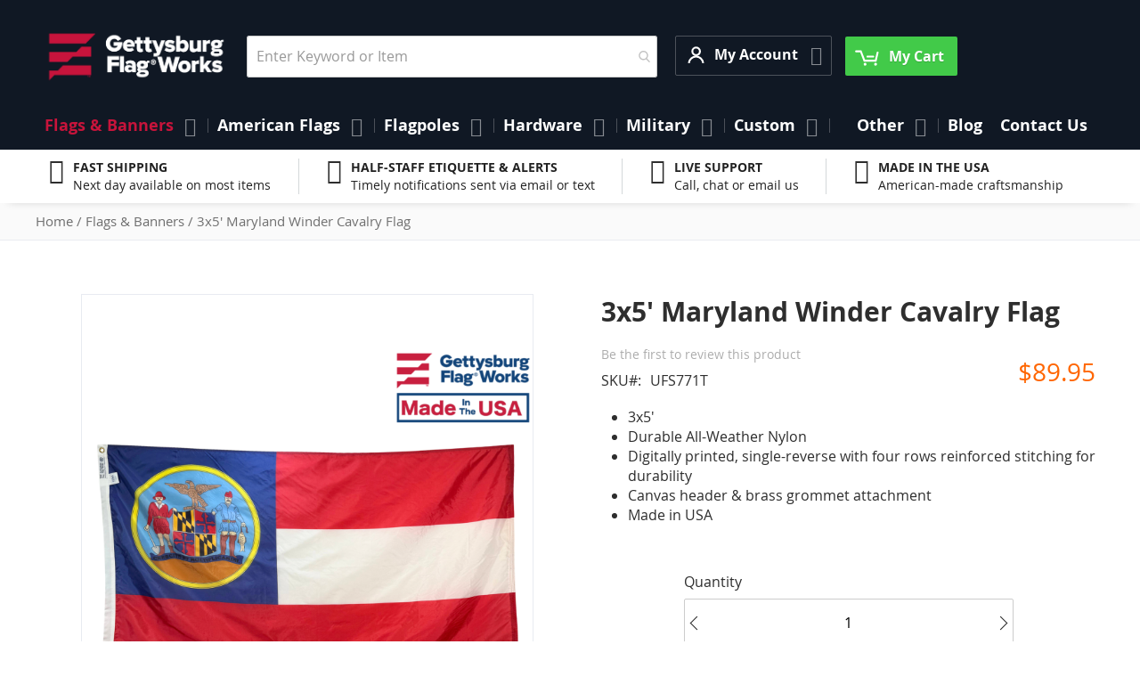

--- FILE ---
content_type: text/html; charset=UTF-8
request_url: https://www.gettysburgflag.com/flags-banners/maryland-winder-cavalry-flag-3x5
body_size: 28406
content:
<!doctype html>
<html lang="en">
    <head prefix="og: //ogp.me/ns# fb: //ogp.me/ns/fb# product: //ogp.me/ns/product#">         <meta charset="utf-8"/>
<meta name="title" content="Maryland &quot;Winder Cavalry&quot; Flag - Civil War Flag"/>
<meta name="description" content="Maryland Civil War Winder Cavalry Flag - War Between the States"/>
<meta name="keywords" content="CavaMaryland Civil War Winder Cavalry flag Confederate cavalry banner General Charles Sidney Winder historic Maryland unit flag Civil War era flag vintage reproduction red and white design 3x5 outdoor indoor use high quality durable made in USA weather resistant flagpole ready Confederate Maryland heritage flag Southern cavalry history patriotic symbol historical reenactment flag unique collector’s item."/>
<meta name="robots" content="INDEX,FOLLOW"/>
<meta name="viewport" content="width=device-width, initial-scale=1"/>
<meta name="format-detection" content="telephone=no"/>
<title>Maryland &quot;Winder Cavalry&quot; Flag - Civil War Flag</title>
<link rel="preload" media="all" href="https://www.gettysburgflag.com/static/version1768378817/frontend/Gettysburgflag/gettysburgflag/en_US/Swissup_FontAwesome/font-awesome-4.7.0/css/font-awesome.min.css" as="style" onload="window.pagespeedStyles = window.pagespeedStyles || []; window.pagespeedStyles.push(this)" onerror="window.pagespeedStyles = window.pagespeedStyles || []; window.pagespeedStyles.push(this)" />
<link rel="preload" media="all" href="https://www.gettysburgflag.com/static/version1768378817/frontend/Gettysburgflag/gettysburgflag/en_US/mage/calendar.css" as="style" onload="window.pagespeedStyles = window.pagespeedStyles || []; window.pagespeedStyles.push(this)" onerror="window.pagespeedStyles = window.pagespeedStyles || []; window.pagespeedStyles.push(this)" />
<link rel="preload" media="all" href="https://www.gettysburgflag.com/static/version1768378817/frontend/Gettysburgflag/gettysburgflag/en_US/css/styles-m.css" as="style" onload="window.pagespeedStyles = window.pagespeedStyles || []; window.pagespeedStyles.push(this)" onerror="window.pagespeedStyles = window.pagespeedStyles || []; window.pagespeedStyles.push(this)" />
<link rel="preload" media="all" href="https://www.gettysburgflag.com/static/version1768378817/frontend/Gettysburgflag/gettysburgflag/en_US/jquery/uppy/dist/uppy-custom.css" as="style" onload="window.pagespeedStyles = window.pagespeedStyles || []; window.pagespeedStyles.push(this)" onerror="window.pagespeedStyles = window.pagespeedStyles || []; window.pagespeedStyles.push(this)" />
<link rel="preload" media="all" href="https://www.gettysburgflag.com/static/version1768378817/frontend/Gettysburgflag/gettysburgflag/en_US/Amasty_Base/vendor/slick/amslick.min.css" as="style" onload="window.pagespeedStyles = window.pagespeedStyles || []; window.pagespeedStyles.push(this)" onerror="window.pagespeedStyles = window.pagespeedStyles || []; window.pagespeedStyles.push(this)" />
<link rel="preload" media="all" href="https://www.gettysburgflag.com/static/version1768378817/frontend/Gettysburgflag/gettysburgflag/en_US/Swissup_Suggestpage/css/suggestpage.css" as="style" onload="window.pagespeedStyles = window.pagespeedStyles || []; window.pagespeedStyles.push(this)" onerror="window.pagespeedStyles = window.pagespeedStyles || []; window.pagespeedStyles.push(this)" />
<link rel="preload" media="all" href="https://www.gettysburgflag.com/static/version1768378817/frontend/Gettysburgflag/gettysburgflag/en_US/Swissup_Ajaxpro/css/floatingcart.css" as="style" onload="window.pagespeedStyles = window.pagespeedStyles || []; window.pagespeedStyles.push(this)" onerror="window.pagespeedStyles = window.pagespeedStyles || []; window.pagespeedStyles.push(this)" />
<link rel="preload" as="font" crossorigin="anonymous" href="https://www.gettysburgflag.com/static/version1768378817/frontend/Gettysburgflag/gettysburgflag/en_US/fonts/opensans/light/opensans-300.woff2" />
<link rel="preload" as="font" crossorigin="anonymous" href="https://www.gettysburgflag.com/static/version1768378817/frontend/Gettysburgflag/gettysburgflag/en_US/fonts/opensans/regular/opensans-400.woff2" />
<link rel="preload" as="font" crossorigin="anonymous" href="https://www.gettysburgflag.com/static/version1768378817/frontend/Gettysburgflag/gettysburgflag/en_US/fonts/opensans/semibold/opensans-600.woff2" />
<link rel="preload" as="font" crossorigin="anonymous" href="https://www.gettysburgflag.com/static/version1768378817/frontend/Gettysburgflag/gettysburgflag/en_US/fonts/opensans/bold/opensans-700.woff2" />
<link rel="preload" as="font" crossorigin="anonymous" href="https://www.gettysburgflag.com/static/version1768378817/frontend/Gettysburgflag/gettysburgflag/en_US/Swissup_FontAwesome/font-awesome-4.7.0/fonts/fontawesome-webfont.woff2?v=4.7.0" />
<link rel="preload" as="script" href="https://www.gettysburgflag.com/static/version1768378817/_cache/merged/ff032b995875be40d13a5b378187122c.min.js" fetchpriority="high"/>
<link rel="dns-prefetch" href="//www.facebook.com">
<link rel="preconnect" href="//www.facebook.com" crossorigin="anonymous">

                






<link rel="stylesheet" type="text/css" media="all" href="https://www.gettysburgflag.com/static/version1768378817/frontend/Gettysburgflag/gettysburgflag/en_US/Swissup_Attributepages/css/attributepages.css" />
<link rel="stylesheet" type="text/css" media="all" href="https://www.gettysburgflag.com/static/version1768378817/frontend/Gettysburgflag/gettysburgflag/en_US/Swissup_Easybanner/css/easybanner.css" />
<link rel="stylesheet" type="text/css" media="all" href="https://www.gettysburgflag.com/static/version1768378817/frontend/Gettysburgflag/gettysburgflag/en_US/mage/gallery/gallery.css" />
<link rel="stylesheet" type="text/css" media="all" href="https://www.gettysburgflag.com/static/version1768378817/frontend/Gettysburgflag/gettysburgflag/en_US/Swissup_Lightboxpro/css/styles.css" />
<link rel="stylesheet" type="text/css" media="all" href="https://www.gettysburgflag.com/static/version1768378817/frontend/Gettysburgflag/gettysburgflag/en_US/Swissup_SeoCrossLinks/css/crosslinks.css" />
<link rel="stylesheet" type="text/css" media="all" href="https://www.gettysburgflag.com/static/version1768378817/frontend/Gettysburgflag/gettysburgflag/en_US/Swissup_Swiper/lib/swiper.css" />
<link rel="stylesheet" type="text/css" media="all" href="https://www.gettysburgflag.com/static/version1768378817/frontend/Gettysburgflag/gettysburgflag/en_US/Swissup_Testimonials/css/testimonials.css" />
<link rel="stylesheet" type="text/css" media="screen and (min-width: 768px)" href="https://www.gettysburgflag.com/static/version1768378817/frontend/Gettysburgflag/gettysburgflag/en_US/css/styles-l.css" />
<link rel="stylesheet" type="text/css" media="print" href="https://www.gettysburgflag.com/static/version1768378817/frontend/Gettysburgflag/gettysburgflag/en_US/css/print.css" />
<link rel="stylesheet" type="text/css" media="screen, print" href="https://www.gettysburgflag.com/static/version1768378817/frontend/Gettysburgflag/gettysburgflag/en_US/Swissup_SoldTogether/css/soldtogether.css" />






<link rel="canonical" href="https://www.gettysburgflag.com/maryland-winder-cavalry-flag-3x5" />
<link rel="icon" type="image/x-icon" href="https://www.gettysburgflag.com/media/favicon/stores/1/Logo-GFW_Circle_Blue_Red.png" />
<link rel="shortcut icon" type="image/x-icon" href="https://www.gettysburgflag.com/media/favicon/stores/1/Logo-GFW_Circle_Blue_Red.png" />
<meta name="facebook-domain-verification" content="hiqdso0ozajp7fdta2a3fs4cktim79" />
<meta name="google-site-verification" content="XzF2MfNt-Q9J0uMH3trZ_e2VImirY1MRcrwJSEbUPIk" />


<!-- Start of LiveChat (www.livechatinc.com) code -->

<noscript>
<a href="https://www.livechatinc.com/chat-with/10506367/" rel="nofollow">Chat with us</a>,
powered by <a href="https://www.livechatinc.com/?welcome" rel="noopener nofollow" target="_blank">LiveChat</a>
</noscript>
<!-- End of LiveChat code -->
<style>
.grecaptcha-badge {visibility: visible;}
</style>            



<meta property="og:type" content="product" />
<meta property="og:title"
      content="3x5&#x27;&#x20;Maryland&#x20;Winder&#x20;Cavalry&#x20;Flag" />
<meta property="og:image"
      content="https://www.gettysburgflag.com/media/catalog/product/cache/6517c62f5899ad6aa0ba23ceb3eeff97/m/a/maryland2.png" />
<meta property="og:description"
      content="3x5&#x27;&#x0D;&#x0A;Durable&#x20;All-Weather&#x20;Nylon&#x0D;&#x0A;Digitally&#x20;printed,&#x20;single-reverse&#x20;with&#x20;four&#x20;rows&#x20;reinforced&#x20;stitching&#x20;for&#x20;durability&#x0D;&#x0A;Canvas&#x20;header&#x20;&amp;&#x20;brass&#x20;grommet&#x20;attachment&#x0D;&#x0A;Made&#x20;in&#x20;USA&#x20;" />
<meta property="og:url" content="https://www.gettysburgflag.com/maryland-winder-cavalry-flag-3x5" />
    <meta property="product:price:amount" content="89.95"/>
    <meta property="product:price:currency"
      content="USD"/>
    </head>
    <body data-container="body"
          data-mage-init='{"loaderAjax": {}, "loader": { "icon": "https://www.gettysburgflag.com/static/version1768378817/frontend/Gettysburgflag/gettysburgflag/en_US/images/loader-2.gif"}}'
        class="lightboxpro-advanced qty-switcher-arrows swissup-ajaxsearch-loading catalog-product-view product-maryland-winder-cavalry-flag-3x5 categorypath-flags-banners category-flags-banners page-layout-1column" id="html-body">
        <!-- Google Tag Manager (noscript) -->
<noscript><iframe src="https://www.googletagmanager.com/ns.html?id=GTM-WPBLQF5"
                  height="0" width="0" style="display:none;visibility:hidden"></iframe></noscript>
<!-- End Google Tag Manager (noscript) -->
<div id="email"></div>

<!-- Facebook Pixel Code -->
<noscript><img height="1" width="1" style="display:none" alt="Facebook Pixel"
               src="https://www.facebook.com/tr?id=10205978015597327&ev=PageView&noscript=1"
    /></noscript>
<!-- End Facebook Pixel Code -->
<div data-role="bss-fbpixel-subscribe" style="display:none;">
</div>
<span class="bss-subscribe-email" style="display:none;"></span>
<span class="bss-subscribe-id" style="display:none;"></span>

<div data-role="bss-fbpixel-atc" style="display:none;">

</div>




<div class="cookie-status-message" id="cookie-status">
    The store will not work correctly when cookies are disabled.</div>




    <noscript>
        <div class="message global noscript">
            <div class="content">
                <p>
                    <strong>JavaScript seems to be disabled in your browser.</strong>
                    <span>
                        For the best experience on our site, be sure to turn on Javascript in your browser.                    </span>
                </p>
            </div>
        </div>
    </noscript>

<script>
    window.cookiesConfig = window.cookiesConfig || {};
    window.cookiesConfig.secure = true;
</script><link rel="stylesheet" property="stylesheet" type="text/css" href="https://www.gettysburgflag.com/media/swissup/argento/stripes/css/admin_backend.css?version=1747754690" media="all" /><noscript><iframe src="https://www.googletagmanager.com/ns.html?id=GTM-WPBLQF5" height="0" width="0" style="display:none;visibility:hidden"></iframe></noscript>
<style>@media screen and (min-width: 768px) {.catalog-product-view .product.media{width:50%}}</style><style>@media screen and (min-width: 768px) {.catalog-product-view .product-info-main{width:47%}}</style><div class="page-wrapper"><!--  -->
<div data-bind="scope: 'ajaxpro'">
    <div class="ajaxpro-wrapper" data-block="ajaxpro" data-bind="visible: isActive()">
        <!-- <button
            type="button"
            class="action action-auth-toggle"
            data-trigger="ajaxpro">
            <span data-bind="i18n: 'Modal Ajaxpro'"></span>
        </button> -->
        <div class="block-ajaxpro"
             style="display: none"
             data-bind="mageInit: {
                'Swissup_Ajaxpro/js/modal':{
                    'modalClass': 'ajaxpro-modal-dialog ajaxpro-modal-dialog-popup ajaxpro-popup-suggestpage-view',
                    'closeTimeout': 50,
                    'responsive': true,
                    'innerScroll': true,
                    'type': 'popup',
                    'buttons': [{
                        text: 'Continue Shopping',
                        class: 'ajaxpro-continue-button',
                        click: function() {
                            this.closeModal();
                        }
                    }]
                }}">
            <div id="ajaxpro-checkout.cart"
                 data-bind="afterRender: afterRender, bindHtml: bindBlock('checkout.cart')">
            </div>
        </div>
    </div>
    <div id="ajaxpro-checkout.cart.fixes" data-bind="html: bindBlock('checkout.cart.fixes')"></div>
</div>
<header class="page-header"><div class="panel wrapper"><div class="panel header"><a class="action skip contentarea"
   href="#contentarea">
    <span>
        Skip to Content    </span>
</a>
<ul class="header links"><!-- BLOCK customer --><!-- /BLOCK customer --><li class="link authorization-link" data-label="or">
    <a href="https://www.gettysburgflag.com/customer/account/login/referer/aHR0cHM6Ly93d3cuZ2V0dHlzYnVyZ2ZsYWcuY29tL2ZsYWdzLWJhbm5lcnMvbWFyeWxhbmQtd2luZGVyLWNhdmFscnktZmxhZy0zeDU~"        >Sign In</a>
</li>
<li><a href="https://www.gettysburgflag.com/customer/account/create" id="idxR5eMVID" >Create an Account</a></li></ul></div></div><div class="header wrapper"><div class="header content"><span data-action="toggle-nav" class="action nav-toggle"><span>Toggle Nav</span></span>
<a class="logo" href="https://www.gettysburgflag.com" title="" aria-label="Store Logo">
        <img src="https://www.gettysburgflag.com/media/logo/stores/1/Gettysburg_Logo_SVG.png"
         title=""
         alt=""
         width="207"         height="36"    />
</a>

<section class="amsearch-wrapper-block"
         data-amsearch-wrapper="block"
         data-bind="
            scope: 'amsearch_wrapper',
            mageInit: {
                'Magento_Ui/js/core/app': {
                    components: {
                        amsearch_wrapper: {
                            component: 'Amasty_Xsearch/js/wrapper',
                            data: {&quot;url&quot;:&quot;https:\/\/www.gettysburgflag.com\/amasty_xsearch\/autocomplete\/index\/&quot;,&quot;url_result&quot;:&quot;https:\/\/www.gettysburgflag.com\/catalogsearch\/result\/&quot;,&quot;url_popular&quot;:&quot;https:\/\/www.gettysburgflag.com\/search\/term\/popular\/&quot;,&quot;isDynamicWidth&quot;:false,&quot;isProductBlockEnabled&quot;:true,&quot;width&quot;:500,&quot;displaySearchButton&quot;:false,&quot;fullWidth&quot;:false,&quot;minChars&quot;:3,&quot;delay&quot;:500,&quot;currentUrlEncoded&quot;:&quot;aHR0cHM6Ly93d3cuZ2V0dHlzYnVyZ2ZsYWcuY29tL2ZsYWdzLWJhbm5lcnMvbWFyeWxhbmQtd2luZGVyLWNhdmFscnktZmxhZy0zeDU~&quot;,&quot;color_settings&quot;:[],&quot;popup_display&quot;:1,&quot;preloadEnabled&quot;:false,&quot;isSeoUrlsEnabled&quot;:false,&quot;seoKey&quot;:&quot;search&quot;,&quot;isSaveSearchInputValueEnabled&quot;:false}                        }
                    }
                }
            }">
    <div class="amsearch-form-block"
          data-bind="
              style: {
                    width: resized() ? data.width + 'px' : ''
              },
              css: {
                '-opened': opened
              },
              afterRender: initCssVariables">
                
<section class="amsearch-input-wrapper"
         data-bind="
            css: {
                '-dynamic-width': data.isDynamicWidth,
                '-match': $data.readyForSearch(),
                '-typed': inputValue && inputValue().length
            }">
    <input type="text"
           name="q"
           placeholder="Enter&#x20;Keyword&#x20;or&#x20;Item"
           class="amsearch-input"
           maxlength="128"
           role="combobox"
           aria-haspopup="false"
           aria-autocomplete="both"
           autocomplete="off"
           aria-expanded="false"
           data-amsearch-block="input"
           enterkeyhint="enter"
           data-bind="
                afterRender: initInputValue,
                hasFocus: focused,
                value: inputValue,
                event: {
                    keypress: onEnter
                },
                valueUpdate: 'input'">
    <!-- ko template: { name: templates.loader } --><!-- /ko -->
    <button class="amsearch-button -close -clear -icon"
            style="display: none"
            data-bind="
                event: {
                    click: inputValue.bind(this, '')
                },
                attr: {
                    title: $t('Clear Field')
                },
                visible: inputValue && inputValue().length"
            aria-label="Clear&#x20;Field">
    >
    </button>
    <button class="amsearch-button -loupe -clear -icon -disabled"
            data-bind="
                event: {
                    click: search
                },
                css: {
                    '-disabled': !$data.match()
                },
                attr: {
                    title: $t('Search')
                }"
            aria-label="Search">
    >
    </button>
</section>
        
        
<section class="amsearch-result-section"
         data-amsearch-js="results"
         style="display: none;"
         data-bind="
            css: {
                '-small': $data.data.width < 700 && !$data.data.fullWidth
            },
            afterRender: function (node) {
                initResultSection(node, 1)
            },
            style: resultSectionStyles(),
            visible: $data.opened()">
    <!-- ko if: !$data.match() && $data.preload() -->
        <!-- ko template: { name: templates.preload } --><!-- /ko -->
    <!-- /ko -->
    <!-- ko if: $data.match() -->
        <!-- ko template: { name: templates.results } --><!-- /ko -->
    <!-- /ko -->
    <!-- ko if: $data.message() && $data.message().length -->
        <!-- ko template: { name: templates.message } --><!-- /ko -->
    <!-- /ko -->
</section>
    </div>
        <div class="focusable-trap" data-bind="event: { focusin: close }" tabindex="0"></div>
</section>
<div class="switcher customer switcher-customer" data-ui-id="customer-switcher" id="switcher-customer">
    <strong class="label switcher-label"><span>My Account</span></strong>
    <div class="actions dropdown options switcher-options">
        <div class="action toggle switcher-trigger"
             id="switcher-customer-trigger"
             aria-label="My Account"
             data-mage-init='{"dropdown":{}}'
             data-toggle="dropdown"
             data-trigger-keypress-button="true">
            <strong>
                <i class="icon"></i>
                <span class="text">My Account</span>
            </strong>
        </div>
        <ul class="dropdown switcher-dropdown"><li><a href="https://www.gettysburgflag.com/customer/account" id="idyvS8ODob" >My Account</a></li><li class="link wishlist" data-bind="scope: 'wishlist'">
    <a href="https://www.gettysburgflag.com/wishlist">My Wish List        <!-- ko if: wishlist().counter -->
        <span data-bind="text: wishlist().counter" class="counter qty"></span>
        <!-- /ko -->
    </a>
</li>

<li class="link authorization-link" data-label="or">
    <a href="https://www.gettysburgflag.com/customer/account/login/referer/aHR0cHM6Ly93d3cuZ2V0dHlzYnVyZ2ZsYWcuY29tL2ZsYWdzLWJhbm5lcnMvbWFyeWxhbmQtd2luZGVyLWNhdmFscnktZmxhZy0zeDU~"        >Sign In</a>
</li>
<li><a href="https://www.gettysburgflag.com/mageworx_giftcards/account/cardlist" id="idiGXUeh8Y" >My Gift Cards List</a></li></ul>    </div>
</div>



<div data-block="minicart" class="minicart-wrapper">
    <a class="action showcart" href="https://www.gettysburgflag.com/checkout/cart"
       data-bind="scope: 'minicart_content'">
        <span class="text">My Cart</span>
        <span class="counter qty empty"
              data-bind="css: { empty: !!getCartParam('summary_count') == false && !isLoading() },
               blockLoader: isLoading">
            <span class="counter-number">
                <!-- ko if: getCartParam('summary_count') -->
                <!-- ko text: getCartParam('summary_count').toLocaleString(window.LOCALE) --><!-- /ko -->
                <!-- /ko -->
            </span>
            <span class="counter-label">
            <!-- ko if: getCartParam('summary_count') -->
                <!-- ko text: getCartParam('summary_count').toLocaleString(window.LOCALE) --><!-- /ko -->
                <!-- ko i18n: 'items' --><!-- /ko -->
            <!-- /ko -->
            </span>
        </span>
    </a>
            <div class="block block-minicart"
             data-role="dropdownDialog"
             data-mage-init='{"dropdownDialog":{
                "appendTo":"[data-block=minicart]",
                "triggerTarget":".showcart",
                "timeout": "2000",
                "closeOnMouseLeave": false,
                "closeOnEscape": true,
                "triggerClass":"active",
                "parentClass":"active",
                "buttons":[]}}'>
            <div id="minicart-content-wrapper" data-bind="scope: 'minicart_content'">
                <!-- ko template: getTemplate() --><!-- /ko -->
            </div>
                    </div>
        <script>window.checkout = {"shoppingCartUrl":"https:\/\/www.gettysburgflag.com\/checkout\/cart\/","checkoutUrl":"https:\/\/www.gettysburgflag.com\/checkout\/","updateItemQtyUrl":"https:\/\/www.gettysburgflag.com\/checkout\/sidebar\/updateItemQty\/","removeItemUrl":"https:\/\/www.gettysburgflag.com\/checkout\/sidebar\/removeItem\/","imageTemplate":"Magento_Catalog\/product\/image_with_borders","baseUrl":"https:\/\/www.gettysburgflag.com\/","minicartMaxItemsVisible":5,"websiteId":"1","maxItemsToDisplay":10,"storeId":"1","storeGroupId":"1","payPalBraintreeClientToken":"","customerLoginUrl":"https:\/\/www.gettysburgflag.com\/customer\/account\/login\/referer\/aHR0cHM6Ly93d3cuZ2V0dHlzYnVyZ2ZsYWcuY29tL2ZsYWdzLWJhbm5lcnMvbWFyeWxhbmQtd2luZGVyLWNhdmFscnktZmxhZy0zeDU~\/","isRedirectRequired":false,"autocomplete":"off","captcha":{"user_login":{"isCaseSensitive":false,"imageHeight":50,"imageSrc":"","refreshUrl":"https:\/\/www.gettysburgflag.com\/captcha\/refresh\/","isRequired":false,"timestamp":1768572584}}}</script>    
</div>
</div></div></header>    <div class="sections nav-sections">
                <div class="section-items nav-sections-items"
             data-mage-init='{"tabs":{"openedState":"active"}}'>
                                            <div class="section-item-title nav-sections-item-title"
                     data-role="collapsible">
                    <a class="nav-sections-item-switch"
                       data-toggle="switch" href="#store.menu">
                        Menu                    </a>
                </div>
                <div class="section-item-content nav-sections-item-content"
                     id="store.menu"
                     data-role="content">
                    
<nav class="swissup-navigationpro navpro navigation orientation-horizontal dropdown-level0-stick-center dropdown-right dropdown-bottom navpro-transformable"
    data-action="navigation">
    <ul id="navpro-topnav"
        class="navpro-menu navpro-amazon&#x20;navpro-nowrap"
        data-mage-init='&#x7B;&quot;navpro&quot;&#x3A;&#x7B;&quot;level0&quot;&#x3A;&#x7B;&quot;position&quot;&#x3A;&#x7B;&quot;my&quot;&#x3A;&quot;center&#x20;top&quot;,&quot;at&quot;&#x3A;&quot;center&#x20;bottom&quot;&#x7D;&#x7D;,&quot;position&quot;&#x3A;&#x7B;&quot;my&quot;&#x3A;&quot;left&#x20;top&quot;,&quot;at&quot;&#x3A;&quot;right&#x20;top&quot;&#x7D;,&quot;mediaBreakpoint&quot;&#x3A;&quot;&#x28;max-width&#x3A;&#x20;767px&#x29;&quot;&#x7D;&#x7D;'
    >
        <li  class="li-item level0 nav-1 size-xlarge category-item first active level-top parent"><a href="https://www.gettysburgflag.com/flags-banners" class="level-top"><span>Flags &amp; Banners</span></a><div class="navpro-dropdown navpro-dropdown-level1 size-xlarge" data-level="0"><div class="navpro-dropdown-inner"><div class="navpro-row gutters"><div class="navpro-col navpro-col-12"><ul class="children multicolumn multicolumn-3" data-columns="3"><li  class="li-item level1 nav-1-1 size-small category-item first parent"><a href="https://www.gettysburgflag.com/flags-banners/american-states-territories-cities-flags" class=""><span>American State Flags</span></a><div class="navpro-dropdown navpro-dropdown-level2 size-small" data-level="1"><div class="navpro-dropdown-inner"><div class="navpro-row gutters"><div class="navpro-col navpro-col-7"><ul class="children vertical" data-columns="1"><li  class="li-item level2 nav-1-1-1 size-small category-item first parent-expanded"><a href="https://www.gettysburgflag.com/flags-banners/state-flags" class=""><span>State Flags</span></a><div class="navpro-dropdown-expanded navpro-dropdown-level3 size-small" data-level="2"><div class="navpro-dropdown-inner"><div class="navpro-row gutters"><div class="navpro-col navpro-col-12"><ul class="children vertical" data-columns="1"><li  class="li-item level3 nav-1-1-1-1 size-xlarge category-item first parent-expanded"><a href="https://www.gettysburgflag.com/flags-banners/original-state-flag" class=""><span>Original U.S. State Flags</span></a></li><li  class="li-item level3 nav-1-1-1-2 size-xlarge category-item parent-expanded"><a href="https://www.gettysburgflag.com/flags-banners/indoor-state-flags" class=""><span>Indoor State Flags</span></a></li><li  class="li-item level3 nav-1-1-1-3 size-xlarge category-item last parent-expanded"><a href="https://www.gettysburgflag.com/flags-banners/outdoor-state-flags" class=""><span>Outdoor State Flags</span></a></li></ul></div></div></div></div></li><li  class="li-item level2 nav-1-1-2 size-small category-item parent-expanded"><a href="https://www.gettysburgflag.com/flags-banners/cities-counties-flags" class=""><span>Cities &amp; Counties Flags</span></a></li><li  class="li-item level2 nav-1-1-3 size-small category-item parent-expanded"><a href="https://www.gettysburgflag.com/flags-banners/territories-flags" class=""><span>Territories Flags</span></a></li><li  class="li-item level2 nav-1-1-4 size-small category-item last parent-expanded"><a href="https://www.gettysburgflag.com/flags-banners/native-american" class=""><span>Native American Flags</span></a></li></ul></div></div></div></div></li><li  class="li-item level1 nav-1-2 size-small category-item parent"><a href="https://www.gettysburgflag.com/flags-banners/flags-of-the-world" class=""><span>Country Flags</span></a><div class="navpro-dropdown navpro-dropdown-level2 size-small" data-level="1"><div class="navpro-dropdown-inner"><div class="navpro-row gutters"><div class="navpro-col navpro-col-7"><ul class="children vertical" data-columns="1"><li  class="li-item level2 nav-1-2-1 size-small category-item first parent-expanded"><a href="https://www.gettysburgflag.com/flags-banners/africa-flags" class=""><span>Africa Flags</span></a></li><li  class="li-item level2 nav-1-2-2 size-small category-item parent-expanded"><a href="https://www.gettysburgflag.com/flags-banners/asia-flags" class=""><span>Asia Flags</span></a></li><li  class="li-item level2 nav-1-2-3 size-small category-item parent-expanded"><a href="https://www.gettysburgflag.com/flags-banners/europe-flags" class=""><span>Europe Flags</span></a></li><li  class="li-item level2 nav-1-2-4 size-small category-item parent-expanded"><a href="https://www.gettysburgflag.com/flags-banners/north-america-flags" class=""><span>North America Flags</span></a></li><li  class="li-item level2 nav-1-2-5 size-small category-item parent-expanded"><a href="https://www.gettysburgflag.com/flags-banners/south-america-flags" class=""><span>South America Flags</span></a></li><li  class="li-item level2 nav-1-2-6 size-small category-item parent-expanded"><a href="https://www.gettysburgflag.com/flags-banners/central-america-flags" class=""><span>Central America Flags</span></a></li><li  class="li-item level2 nav-1-2-7 size-small category-item parent-expanded"><a href="https://www.gettysburgflag.com/flags-banners/caribbean-flags" class=""><span>Caribbean Flags</span></a></li><li  class="li-item level2 nav-1-2-8 size-small category-item parent-expanded"><a href="https://www.gettysburgflag.com/flags-banners/australia-oceania-flags" class=""><span>Australia &amp; Oceania Flags</span></a></li><li  class="li-item level2 nav-1-2-9 size-small category-item last parent-expanded"><a href="https://www.gettysburgflag.com/flags-banners/international-flags" class=""><span>Other International Flags</span></a></li></ul></div></div></div></div></li><li  class="li-item level1 nav-1-3 size-small"><a href="https://www.gettysburgflag.com/military-flags/armed-forces" class=""><span>Military Flags</span></a></li><li  class="li-item level1 nav-1-4 size-small category-item parent"><a href="https://www.gettysburgflag.com/flags-banners/historical-flags" class=""><span>Historical Flags</span></a><div class="navpro-dropdown navpro-dropdown-level2 size-small" data-level="1"><div class="navpro-dropdown-inner"><div class="navpro-row gutters"><div class="navpro-col navpro-col-7"><ul class="children vertical" data-columns="1"><li  class="li-item level2 nav-1-4-1 size-small category-item first parent-expanded"><a href="https://www.gettysburgflag.com/flags-banners/us-national-state" class=""><span>US National &amp; State Flags</span></a></li><li  class="li-item level2 nav-1-4-2 size-small category-item parent-expanded"><a href="https://www.gettysburgflag.com/flags-banners/historical-military-flags" class=""><span>War &amp; Battle Flags</span></a></li><li  class="li-item level2 nav-1-4-3 size-small category-item parent-expanded"><a href="https://www.gettysburgflag.com/flags-banners/outside-the-us" class=""><span>Historical - Outside the US Flags</span></a></li><li  class="li-item level2 nav-1-4-4 size-small category-item last parent-expanded"><a href="https://www.gettysburgflag.com/flags-banners/historical-flags/fort-flags" class=""><span>Fortress Flags</span></a></li></ul></div></div></div></div></li><li  class="li-item level1 nav-1-5 size-small category-item parent"><a href="https://www.gettysburgflag.com/flags-banners/flag-sets" class=""><span>Flag Sets</span></a><div class="navpro-dropdown navpro-dropdown-level2 size-small" data-level="1"><div class="navpro-dropdown-inner"><div class="navpro-row gutters"><div class="navpro-col navpro-col-7"><ul class="children vertical" data-columns="1"><li  class="li-item level2 nav-1-5-1 size-small category-item first parent-expanded"><a href="https://www.gettysburgflag.com/flags-banners/country" class=""><span>Country Flags</span></a></li><li  class="li-item level2 nav-1-5-2 size-small category-item parent-expanded"><a href="https://www.gettysburgflag.com/flags-banners/state-flag-sets" class=""><span>State Flag Sets</span></a></li><li  class="li-item level2 nav-1-5-3 size-small category-item parent-expanded"><a href="https://www.gettysburgflag.com/flags-banners/military-sets" class=""><span>Military Flag Sets</span></a></li><li  class="li-item level2 nav-1-5-4 size-small category-item parent-expanded"><a href="https://www.gettysburgflag.com/flags-banners/historical-sets" class=""><span>Historical Flag Sets</span></a></li><li  class="li-item level2 nav-1-5-5 size-small category-item parent-expanded"><a href="https://www.gettysburgflag.com/flags-banners/religious-sets" class=""><span>Religious Flag Sets</span></a></li><li  class="li-item level2 nav-1-5-6 size-small category-item last parent-expanded"><a href="https://www.gettysburgflag.com/flags-banners/nautical" class=""><span>Nautical Flags</span></a></li></ul></div></div></div></div></li><li  class="li-item level1 nav-1-6 size-small category-item parent"><a href="https://www.gettysburgflag.com/flags-banners/civil-service" class=""><span>Civil Service Flags</span></a><div class="navpro-dropdown navpro-dropdown-level2 size-small" data-level="1"><div class="navpro-dropdown-inner"><div class="navpro-row gutters"><div class="navpro-col navpro-col-7"><ul class="children vertical" data-columns="1"><li  class="li-item level2 nav-1-6-1 size-small category-item first parent-expanded"><a href="https://www.gettysburgflag.com/flags-banners/fire-fighter-flags" class=""><span>Fire Flags</span></a></li><li  class="li-item level2 nav-1-6-2 size-small category-item parent-expanded"><a href="https://www.gettysburgflag.com/flags-banners/police-flags" class=""><span>Law Enforcement Flags</span></a></li><li  class="li-item level2 nav-1-6-3 size-small category-item last parent-expanded"><a href="https://www.gettysburgflag.com/flags-banners/emergency-services" class=""><span>Emergency Services Flags</span></a></li></ul></div></div></div></div></li><li  class="li-item level1 nav-1-7 size-small"><a href="https://www.gettysburgflag.com/custom/personalized-custom-products" class=""><span>Custom Flags</span></a></li><li  class="li-item level1 nav-1-8 size-small"><a href="https://www.gettysburgflag.com/flags-banners/government-agency-flags" class=""><span>Government Agency Flags</span></a></li><li  class="li-item level1 nav-1-9 size-small category-item"><a href="https://www.gettysburgflag.com/flags-banners/boating-marine-flags" class=""><span>Boating &amp; Marine Flags</span></a></li><li  class="li-item level1 nav-1-10 size-small category-item"><a href="https://www.gettysburgflag.com/flags-banners/religious" class=""><span>Religious Flags</span></a></li><li  class="li-item level1 nav-1-11 size-small category-item"><a href="https://www.gettysburgflag.com/flags-banners/patriotic-flags" class=""><span>Patriotic Flags</span></a></li><li  class="li-item level1 nav-1-12 size-small category-item parent"><a href="https://www.gettysburgflag.com/flags-banners/business-promotional-flags" class=""><span>Business &amp; Promotional Flags</span></a><div class="navpro-dropdown navpro-dropdown-level2 size-small" data-level="1"><div class="navpro-dropdown-inner"><div class="navpro-row gutters"><div class="navpro-col navpro-col-7"><ul class="children vertical" data-columns="1"><li  class="li-item level2 nav-1-12-1 size-small category-item first parent-expanded"><a href="https://www.gettysburgflag.com/flags-banners/blank-flags" class=""><span>Blank Flags</span></a></li><li  class="li-item level2 nav-1-12-2 size-small category-item parent-expanded"><a href="https://www.gettysburgflag.com/flags-banners/iso-qs-flags" class=""><span>ISO &amp; QS Flags</span></a></li><li  class="li-item level2 nav-1-12-3 size-small category-item last parent-expanded"><a href="https://www.gettysburgflag.com/flags-banners/open-flags" class=""><span>Open Flags</span></a></li></ul></div></div></div></div></li><li  class="li-item level1 nav-1-13 size-small category-item parent"><a href="https://www.gettysburgflag.com/flags-banners/awareness" class=""><span>Awareness Flags - Pride Flags &amp; More</span></a><div class="navpro-dropdown navpro-dropdown-level2 size-small" data-level="1"><div class="navpro-dropdown-inner"><div class="navpro-row gutters"><div class="navpro-col navpro-col-7"><ul class="children vertical" data-columns="1"><li  class="li-item level2 nav-1-13-1 size-small category-item first parent-expanded"><a href="https://www.gettysburgflag.com/flags-banners/9-11-flags" class=""><span>September 11 Flags</span></a></li><li  class="li-item level2 nav-1-13-2 size-small category-item last parent-expanded"><a href="https://www.gettysburgflag.com/flags-banners/gay-pride-flags" class=""><span>Gay Pride Flags</span></a></li></ul></div></div></div></div></li><li  class="li-item level1 nav-1-14 size-small category-item"><a href="https://www.gettysburgflag.com/flags-banners/avenue-banners" class=""><span>Avenue Banners</span></a></li><li  class="li-item level1 nav-1-15 size-small category-item"><a href="https://www.gettysburgflag.com/flags-banners/holiday-celebration" class=""><span>Holiday &amp; Celebration Flags</span></a></li><li  class="li-item level1 nav-1-16 size-small category-item"><a href="https://www.gettysburgflag.com/flags-banners/bunting-pleated-fans" class=""><span>Bunting &amp; Pleated Fans</span></a></li><li  class="li-item level1 nav-1-17 size-small category-item"><a href="https://www.gettysburgflag.com/flags-banners/bicycle-marker-flags" class=""><span>Bicycle &amp; Marker Flags</span></a></li><li  class="li-item level1 nav-1-18 size-small category-item last parent"><a href="https://www.gettysburgflag.com/flags-banners/garden-flags" class=""><span>Garden Flags &amp; House Banners</span></a><div class="navpro-dropdown navpro-dropdown-level2 size-small" data-level="1"><div class="navpro-dropdown-inner"><div class="navpro-row gutters"><div class="navpro-col navpro-col-7"><ul class="children vertical" data-columns="1"><li  class="li-item level2 nav-1-18-1 size-small category-item first last parent-expanded"><a href="https://www.gettysburgflag.com/flags-banners/patriotic" class=""><span>Military Garden Flags &amp; House Banners</span></a></li></ul></div></div></div></div></li></ul></div></div></div><span class="navpro-shevron"></span></div></li><li  class="li-item level0 nav-2 size-xlarge category-item level-top parent"><a href="https://www.gettysburgflag.com/american-flags" class="level-top"><span>American Flags</span></a><div class="navpro-dropdown navpro-dropdown-level1 size-xlarge" data-level="0"><div class="navpro-dropdown-inner"><div class="navpro-row gutters"><div class="navpro-col navpro-col-12"><ul class="children multicolumn multicolumn-3" data-columns="3"><li  class="li-item level1 nav-2-1 size-small category-item first"><a href="https://www.gettysburgflag.com/american-flags/indoor-american-flags" class=""><span>Indoor American Flags</span></a></li><li  class="li-item level1 nav-2-2 size-small category-item"><a href="https://www.gettysburgflag.com/american-flags/outdoor-american-flags" class=""><span>Outdoor American Flags</span></a></li><li  class="li-item level1 nav-2-3 size-small category-item last"><a href="https://www.gettysburgflag.com/american-flags/usa-parade" class=""><span>USA Stick Flags</span></a></li></ul></div></div></div><span class="navpro-shevron"></span></div></li><li  class="li-item level0 nav-3 size-xlarge category-item level-top parent"><a href="https://www.gettysburgflag.com/flagpoles" class="level-top"><span>Flagpoles</span></a><div class="navpro-dropdown navpro-dropdown-level1 size-xlarge" data-level="0"><div class="navpro-dropdown-inner"><div class="navpro-row gutters"><div class="navpro-col navpro-col-12"><ul class="children multicolumn multicolumn-3" data-columns="3"><li  class="li-item level1 nav-3-1 size-small category-item first parent"><a href="https://www.gettysburgflag.com/flagpoles/in-ground" class=""><span>In-Ground Flagpoles</span></a><div class="navpro-dropdown navpro-dropdown-level2 size-small" data-level="1"><div class="navpro-dropdown-inner"><div class="navpro-row gutters"><div class="navpro-col navpro-col-7"><ul class="children vertical" data-columns="1"><li  class="li-item level2 nav-3-1-1 size-small category-item first parent-expanded"><a href="https://www.gettysburgflag.com/flagpoles/in-ground/commercial" class=""><span>Commercial Flagpoles</span></a></li><li  class="li-item level2 nav-3-1-2 size-small category-item last parent-expanded"><a href="https://www.gettysburgflag.com/flagpoles/in-ground-residential" class=""><span>In-Ground Residential Flagpoles</span></a></li></ul></div></div></div></div></li><li  class="li-item level1 nav-3-2 size-small category-item"><a href="https://www.gettysburgflag.com/flagpoles/flagpole-quote" class=""><span>Request a Flagpole Quote</span></a></li><li  class="li-item level1 nav-3-3 size-small category-item parent"><a href="https://www.gettysburgflag.com/flagpoles/wall-or-post-mount" class=""><span>Wall or Post Mount Flagpoles</span></a><div class="navpro-dropdown navpro-dropdown-level2 size-small" data-level="1"><div class="navpro-dropdown-inner"><div class="navpro-row gutters"><div class="navpro-col navpro-col-7"><ul class="children vertical" data-columns="1"><li  class="li-item level2 nav-3-3-1 size-small category-item first parent-expanded"><a href="https://www.gettysburgflag.com/flagpoles/commercial" class=""><span>Commercial Outrigger Flagpoles</span></a></li><li  class="li-item level2 nav-3-3-2 size-small category-item last parent-expanded"><a href="https://www.gettysburgflag.com/flagpoles/wall-or-post-mount/residential-house-mount" class=""><span>Residential Flagpoles</span></a></li></ul></div></div></div></div></li><li  class="li-item level1 nav-3-4 size-small category-item"><a href="https://www.gettysburgflag.com/flagpoles/indoor-parade" class=""><span>Indoor &amp; Parade Flagpoles</span></a></li><li  class="li-item level1 nav-3-5 size-small category-item last"><a href="https://www.gettysburgflag.com/flagpoles/car-bike-boat" class=""><span>Car, Bike, And Boat Flagpoles</span></a></li></ul></div></div></div><span class="navpro-shevron"></span></div></li><li  class="li-item level0 nav-4 size-xlarge category-item level-top parent"><a href="https://www.gettysburgflag.com/hardware-accessories" class="level-top"><span>Hardware</span></a><div class="navpro-dropdown navpro-dropdown-level1 size-xlarge" data-level="0"><div class="navpro-dropdown-inner"><div class="navpro-row gutters"><div class="navpro-col navpro-col-12"><ul class="children multicolumn multicolumn-3" data-columns="3"><li  class="li-item level1 nav-4-1 size-small category-item first parent"><a href="https://www.gettysburgflag.com/hardware-accessories/in-ground" class=""><span>In-Ground Flagpole Hardware</span></a><div class="navpro-dropdown navpro-dropdown-level2 size-small" data-level="1"><div class="navpro-dropdown-inner"><div class="navpro-row gutters"><div class="navpro-col navpro-col-7"><ul class="children vertical" data-columns="1"><li  class="li-item level2 nav-4-1-1 size-small category-item first parent-expanded"><a href="https://www.gettysburgflag.com/hardware-accessories/halyard-cable-arrangements" class=""><span>Halyard, Cable &amp; Arrangements</span></a></li><li  class="li-item level2 nav-4-1-2 size-small category-item parent-expanded"><a href="https://www.gettysburgflag.com/hardware-accessories/snaps-clips" class=""><span>Flagpole Clips &amp; Snaps</span></a></li><li  class="li-item level2 nav-4-1-3 size-small category-item parent-expanded"><a href="https://www.gettysburgflag.com/hardware-accessories/ground-sleeves-collars-curb-sockets" class=""><span>Ground Sleeves, Sockets, Flash Collars</span></a></li><li  class="li-item level2 nav-4-1-4 size-small category-item parent-expanded"><a href="https://www.gettysburgflag.com/hardware-accessories/sectional-telescoping-parts" class=""><span>Sectional &amp; Telescoping Pole Parts</span></a></li><li  class="li-item level2 nav-4-1-5 size-small category-item parent-expanded"><a href="https://www.gettysburgflag.com/hardware-accessories/lighting" class=""><span>Lighting For Flagpoles</span></a></li><li  class="li-item level2 nav-4-1-6 size-small category-item parent-expanded"><a href="https://www.gettysburgflag.com/hardware-accessories/trucks-caps" class=""><span>Trucks &amp; Caps For Flagpoles</span></a></li><li  class="li-item level2 nav-4-1-7 size-small category-item parent-expanded"><a href="https://www.gettysburgflag.com/hardware-accessories/retainers-weights" class=""><span>Retainers &amp; Weights</span></a></li><li  class="li-item level2 nav-4-1-8 size-small category-item parent-expanded"><a href="https://www.gettysburgflag.com/hardware-accessories/anti-theft" class=""><span>Anti-Theft Flagpole Hardware</span></a></li><li  class="li-item level2 nav-4-1-9 size-small category-item parent-expanded"><a href="https://www.gettysburgflag.com/hardware-accessories/cleats" class=""><span>Cleats For Flagpoles</span></a></li><li  class="li-item level2 nav-4-1-10 size-small category-item parent-expanded"><a href="https://www.gettysburgflag.com/hardware-accessories/flagpole-pulleys" class=""><span>Pulleys For Flagpoles</span></a></li><li  class="li-item level2 nav-4-1-11 size-small category-item last parent-expanded"><a href="https://www.gettysburgflag.com/hardware-accessories/ornaments-finials" class=""><span>Flagpole Finials</span></a></li></ul></div></div></div></div></li><li  class="li-item level1 nav-4-2 size-small category-item parent"><a href="https://www.gettysburgflag.com/hardware-accessories/wall-or-post-mount" class=""><span>Wall Mount Brackets &amp; Hardware</span></a><div class="navpro-dropdown navpro-dropdown-level2 size-small" data-level="1"><div class="navpro-dropdown-inner"><div class="navpro-row gutters"><div class="navpro-col navpro-col-7"><ul class="children vertical" data-columns="1"><li  class="li-item level2 nav-4-2-1 size-small category-item first parent-expanded"><a href="https://www.gettysburgflag.com/hardware-accessories/residential" class=""><span>Residential Flagpole Hardware</span></a><div class="navpro-dropdown-expanded navpro-dropdown-level3 size-small" data-level="2"><div class="navpro-dropdown-inner"><div class="navpro-row gutters"><div class="navpro-col navpro-col-12"><ul class="children vertical" data-columns="1"><li  class="li-item level3 nav-4-2-1-1 size-xlarge category-item first parent-expanded"><a href="https://www.gettysburgflag.com/hardware-accessories/residential-flagpole-brackets" class=""><span>Residential Flag Brackets</span></a></li><li  class="li-item level3 nav-4-2-1-2 size-xlarge category-item parent-expanded"><a href="https://www.gettysburgflag.com/hardware-accessories/residential-flagpole-finials" class=""><span>Finials For Flagpoles</span></a></li><li  class="li-item level3 nav-4-2-1-3 size-xlarge category-item last parent-expanded"><a href="https://www.gettysburgflag.com/hardware-accessories/residential-flagpole-unfurl" class=""><span>Anti-Wrap Flagpole Hardware</span></a></li></ul></div></div></div></div></li><li  class="li-item level2 nav-4-2-2 size-small category-item last parent-expanded"><a href="https://www.gettysburgflag.com/hardware-accessories/commercial" class=""><span>Commercial Flagpole Hardware</span></a><div class="navpro-dropdown-expanded navpro-dropdown-level3 size-small" data-level="2"><div class="navpro-dropdown-inner"><div class="navpro-row gutters"><div class="navpro-col navpro-col-12"><ul class="children vertical" data-columns="1"><li  class="li-item level3 nav-4-2-2-1 size-xlarge category-item first parent-expanded"><a href="https://www.gettysburgflag.com/hardware-accessories/commercial-flag-brackets" class=""><span>Commercial Flag Brackets</span></a></li><li  class="li-item level3 nav-4-2-2-2 size-xlarge category-item parent-expanded"><a href="https://www.gettysburgflag.com/hardware-accessories/commercial-flag-banding" class=""><span>Banding For Banners</span></a></li><li  class="li-item level3 nav-4-2-2-3 size-xlarge category-item parent-expanded"><a href="https://www.gettysburgflag.com/hardware-accessories/commercial-flag-non-tangle" class=""><span>Non-Tangle Hardware</span></a></li><li  class="li-item level3 nav-4-2-2-4 size-xlarge category-item last parent-expanded"><a href="https://www.gettysburgflag.com/hardware-accessories/commercial-flag-cleats" class=""><span>Cleats &amp; Halyard</span></a></li></ul></div></div></div></div></li></ul></div></div></div></div></li><li  class="li-item level1 nav-4-3 size-small category-item"><a href="https://www.gettysburgflag.com/hardware-accessories/avenue-banners" class=""><span>Avenue Banners</span></a></li><li  class="li-item level1 nav-4-4 size-small category-item"><a href="https://www.gettysburgflag.com/hardware-accessories/car-bike-boat" class=""><span>Car &amp; Bike Flag Hardware</span></a></li><li  class="li-item level1 nav-4-5 size-small category-item"><a href="https://www.gettysburgflag.com/hardware-accessories/home-decorative-banner-hardware" class=""><span>Home Decorative Banner Hardware</span></a></li><li  class="li-item level1 nav-4-6 size-small category-item parent"><a href="https://www.gettysburgflag.com/hardware-accessories/indoor-parade" class=""><span>Indoor &amp; Parade Hardware</span></a><div class="navpro-dropdown navpro-dropdown-level2 size-small" data-level="1"><div class="navpro-dropdown-inner"><div class="navpro-row gutters"><div class="navpro-col navpro-col-7"><ul class="children vertical" data-columns="1"><li  class="li-item level2 nav-4-6-1 size-small category-item first parent-expanded"><a href="https://www.gettysburgflag.com/hardware-accessories/flagpole-floor-stands" class=""><span>Floor Stands </span></a></li><li  class="li-item level2 nav-4-6-2 size-small category-item last parent-expanded"><a href="https://www.gettysburgflag.com/hardware-accessories/indoor-parade-ornaments" class=""><span>Flagpole Ornaments</span></a></li></ul></div></div></div></div></li><li  class="li-item level1 nav-4-7 size-small category-item"><a href="https://www.gettysburgflag.com/hardware-accessories/stick-flag-bases" class=""><span>Stick Flag Hardware</span></a></li><li  class="li-item level1 nav-4-8 size-small category-item"><a href="https://www.gettysburgflag.com/hardware-accessories/guard-protect" class=""><span>Flag Storage Bags &amp; Carrying Cases</span></a></li><li  class="li-item level1 nav-4-9 size-small category-item"><a href="https://www.gettysburgflag.com/hardware-accessories/flag-making-supplies" class=""><span>Flag Making Supplies</span></a></li><li  class="li-item level1 nav-4-10 size-small category-item last"><a href="https://www.gettysburgflag.com/hardware-accessories/boat-flag-hardware" class=""><span>Boat Flag Hardware</span></a></li></ul></div></div></div><span class="navpro-shevron"></span></div></li><li  class="li-item level0 nav-5 size-xlarge level-top parent"><a href="https://www.gettysburgflag.com/military-flags" class="level-top"><span>Military</span></a><div class="navpro-dropdown navpro-dropdown-level1 size-xlarge" data-level="0"><div class="navpro-dropdown-inner"><div class="navpro-row gutters"><div class="navpro-col navpro-col-12"><ul class="children multicolumn multicolumn-3" data-columns="3"><li  class="li-item level1 nav-5-1 size-small category-item first parent"><a href="https://www.gettysburgflag.com/military-flags/armed-forces" class=""><span>Armed Forces Flags</span></a><div class="navpro-dropdown navpro-dropdown-level2 size-small" data-level="1"><div class="navpro-dropdown-inner"><div class="navpro-row gutters"><div class="navpro-col navpro-col-7"><ul class="children vertical" data-columns="1"><li  class="li-item level2 nav-5-1-1 size-small category-item first parent-expanded"><a href="https://www.gettysburgflag.com/military-flags/armed-forces/army-flags" class=""><span>Army Flags</span></a></li><li  class="li-item level2 nav-5-1-2 size-small category-item parent-expanded"><a href="https://www.gettysburgflag.com/military-flags/armed-forces/air-force-flags" class=""><span>Air Force Flags</span></a></li><li  class="li-item level2 nav-5-1-3 size-small category-item parent-expanded"><a href="https://www.gettysburgflag.com/military-flags/armed-forces/coast-guard-flags" class=""><span>Coast Guard Flags</span></a></li><li  class="li-item level2 nav-5-1-4 size-small category-item parent-expanded"><a href="https://www.gettysburgflag.com/military-flags/armed-forces/marine-corps-flags" class=""><span>Marine Corps Flags</span></a></li><li  class="li-item level2 nav-5-1-5 size-small category-item parent-expanded"><a href="https://www.gettysburgflag.com/military-flags/armed-forces/merchant-marine-flags" class=""><span>Merchant Marine Flags</span></a></li><li  class="li-item level2 nav-5-1-6 size-small category-item parent-expanded"><a href="https://www.gettysburgflag.com/military-flags/armed-forces/navy-flags" class=""><span>Navy Flags</span></a></li><li  class="li-item level2 nav-5-1-7 size-small category-item last parent-expanded"><a href="https://www.gettysburgflag.com/military-flags/armed-forces/military-flags-space-force" class=""><span>Space Force Flags</span></a></li></ul></div></div></div></div></li><li  class="li-item level1 nav-5-2 size-small category-item"><a href="https://www.gettysburgflag.com/military-flags/pow-mia-flags" class=""><span>POW/MIA Flags</span></a></li><li  class="li-item level1 nav-5-3 size-small category-item parent"><a href="https://www.gettysburgflag.com/military-flags/memorial-support" class=""><span>Support Our Troops Flags</span></a><div class="navpro-dropdown navpro-dropdown-level2 size-small" data-level="1"><div class="navpro-dropdown-inner"><div class="navpro-row gutters"><div class="navpro-col navpro-col-7"><ul class="children vertical" data-columns="1"><li  class="li-item level2 nav-5-3-1 size-small category-item first last parent-expanded"><a href="https://www.gettysburgflag.com/military-flags/memorial-support/service-star-flags" class=""><span>Service Star Flags</span></a></li></ul></div></div></div></div></li><li  class="li-item level1 nav-5-4 size-small category-item"><a href="https://www.gettysburgflag.com/military-flags/grave-markers" class=""><span>Grave Markers</span></a></li><li  class="li-item level1 nav-5-5 size-small category-item"><a href="https://www.gettysburgflag.com/military-flags/mourning-ribbons" class=""><span>Mourning Flags</span></a></li><li  class="li-item level1 nav-5-6 size-small category-item"><a href="https://www.gettysburgflag.com/military-flags/flag-cases" class=""><span>Flag Cases</span></a></li><li  class="li-item level1 nav-5-7 size-small category-item"><a href="https://www.gettysburgflag.com/military-flags/etched-medallions" class=""><span>Military Medallions</span></a></li><li  class="li-item level1 nav-5-8 size-small category-item last"><a href="https://www.gettysburgflag.com/military-flags/military-bundles-packages" class=""><span>Military Flag Bundles</span></a></li></ul></div></div></div><span class="navpro-shevron"></span></div></li><li  class="li-item level0 nav-6 size-xlarge category-item level-top parent"><a href="https://www.gettysburgflag.com/custom" class="level-top"><span>Custom</span></a><div class="navpro-dropdown navpro-dropdown-level1 size-xlarge" data-level="0"><div class="navpro-dropdown-inner"><div class="navpro-row gutters"><div class="navpro-col navpro-col-12"><ul class="children multicolumn multicolumn-3" data-columns="3"><li  class="li-item level1 nav-6-1 size-small category-item first parent"><a href="https://www.gettysburgflag.com/custom/custom-portfolios" class=""><span>Custom Flag Portfolios</span></a><div class="navpro-dropdown navpro-dropdown-level2 size-small" data-level="1"><div class="navpro-dropdown-inner"><div class="navpro-row gutters"><div class="navpro-col navpro-col-7"><ul class="children vertical" data-columns="1"><li  class="li-item level2 nav-6-1-1 size-small category-item first parent-expanded"><a href="https://www.gettysburgflag.com/custom/custom-processes" class=""><span>Custom Flag by Process</span></a></li><li  class="li-item level2 nav-6-1-2 size-small category-item parent-expanded"><a href="https://www.gettysburgflag.com/custom/custom-shape-style-flags" class=""><span>Custom Flags by Shape &amp; Style</span></a></li><li  class="li-item level2 nav-6-1-3 size-small category-item last parent-expanded"><a href="https://www.gettysburgflag.com/custom/organization" class=""><span>Custom Flags by Organization</span></a></li></ul></div></div></div></div></li><li  class="li-item level1 nav-6-2 size-small category-item"><a href="https://www.gettysburgflag.com/custom/custom-stands" class=""><span>Custom Flag Stands &amp; Bases</span></a></li><li  class="li-item level1 nav-6-3 size-small category-item"><a href="https://www.gettysburgflag.com/custom/get-quote" class=""><span>Request a Custom Flag Quote</span></a></li><li  class="li-item level1 nav-6-4 size-small category-item parent"><a href="https://www.gettysburgflag.com/custom/personalized-custom-products" class=""><span>Personalized Flags</span></a><div class="navpro-dropdown navpro-dropdown-level2 size-small" data-level="1"><div class="navpro-dropdown-inner"><div class="navpro-row gutters"><div class="navpro-col navpro-col-7"><ul class="children vertical" data-columns="1"><li  class="li-item level2 nav-6-4-1 size-small category-item first parent-expanded"><a href="https://www.gettysburgflag.com/custom/personalized-flags-banners" class=""><span>Personalized Flags &amp; Banners</span></a></li><li  class="li-item level2 nav-6-4-2 size-small category-item last parent-expanded"><a href="https://www.gettysburgflag.com/custom/customizable-parade-sashes" class=""><span>Customizable Parade Sashes</span></a></li></ul></div></div></div></div></li><li  class="li-item level1 nav-6-5 size-small category-item"><a href="https://www.gettysburgflag.com/custom/custom-grave-markers" class=""><span>Custom Grave Markers</span></a></li><li  class="li-item level1 nav-6-6 size-small last"><a href="https://www.gettysburgflag.com/custom/get-quote-floor-stand" class=""><span>Request a Custom Floor Stand Quote</span></a></li></ul></div></div></div><span class="navpro-shevron"></span></div></li><li  class="li-item level0 nav-7 size-xlarge level-top ml3 xs-ml0 navpro-sale parent"><a href="https://www.gettysburgflag.com" class="level-top"><span>Other</span></a><div class="navpro-dropdown navpro-dropdown-level1 size-xlarge" data-level="0"><div class="navpro-dropdown-inner"><div class="navpro-row gutters"><div class="navpro-col navpro-col-12"><ul class="children multicolumn multicolumn-3" data-columns="3"><li  class="li-item level1 nav-7-1 size-small category-item first"><a href="https://www.gettysburgflag.com/shop-by/clearance" class=""><span>CLEARANCE ITEMS</span></a></li><li  class="li-item level1 nav-7-2 size-small category-item"><a href="https://www.gettysburgflag.com/flags-banners/lapel-pins" class=""><span>Flag  Lapel Pins</span></a></li><li  class="li-item level1 nav-7-3 size-small category-item"><a href="https://www.gettysburgflag.com/flags-banners/patches" class=""><span>Flag Stickers, Patches &amp; Magnets</span></a></li><li  class="li-item level1 nav-7-4 size-small category-item"><a href="https://www.gettysburgflag.com/shop-by/gfw-merch" class=""><span>Gettysburg Flag Merch</span></a></li><li  class="li-item level1 nav-7-5 size-small category-item"><a href="https://www.gettysburgflag.com/shop-by/home" class=""><span>Flag Gifts &amp; Decor</span></a></li><li  class="li-item level1 nav-7-6 size-small"><a href="https://www.gettysburgflag.com/shop-by/new-products" class=""><span>New Products</span></a></li><li  class="li-item level1 nav-7-7 size-small last"><a href="https://www.gettysburgflag.com/shop-by/events/america-250" class=""><span>America 250</span></a></li></ul></div></div></div><span class="navpro-shevron"></span></div></li><li  class="li-item level0 nav-8 size-xlarge level-top navpro-trends"><a href="https://www.gettysburgflag.com/blog" class="level-top"><span>Blog</span></a></li><li  class="li-item level0 nav-9 size-xlarge last level-top"><a href="https://www.gettysburgflag.com/contact" class="level-top"><span>Contact Us</span></a></li>            </ul>

    </nav>



                </div>
                                            <div class="section-item-title nav-sections-item-title"
                     data-role="collapsible">
                    <a class="nav-sections-item-switch"
                       data-toggle="switch" href="#store.links">
                        Account                    </a>
                </div>
                <div class="section-item-content nav-sections-item-content"
                     id="store.links"
                     data-role="content">
                    <!-- Account links -->                </div>
                                    </div>
    </div>
<div class="top-container">
<div class="placeholder-argento_stripes_content_top hidden-xs" data-content-type="easybannerplaceholder">
    <div class="easybanner-placeholder-wrapper">
                    <div class="easybanner-banner banner-argento-stripes-benefits"
        data-class="easybanner-banner banner-argento-stripes-benefits"
        id="banner-argento-stripes-benefits"
        data-content-type="easybanner"
        data-mode="html"
        data-target="popup"
    >
            <div data-content-type="html" data-appearance="default" data-element="main" data-decoded="true"><div>
    <div class="icon"><i class="fa fa-2x fa-truck"></i></div>
    <div class="content">
        <div class="title"><a href="/shipping">FAST SHIPPING </a></div>
        <div class="text"><a href="/shipping">Next day available on most items</a></div>
    </div>
</div>
<div class="separator"></div>
<div>
    <div class="icon"><i class="fa fa-2x fa-clock-o"></i></div>
    <div class="content">
        <div class="title"><a href="/subscription-list">HALF-STAFF ETIQUETTE & ALERTS</a></div>
        <div class="text"><a href="/subscription-list">Timely notifications sent via email or text</a></div>
    </div>
</div>
<div class="separator"></div>
<div>
    <div class="icon"><i class="fa fa-2x fa-phone"></i></div>
    <div class="content">
        <div class="title"><a href="/contact">LIVE SUPPORT</a></div>
        <div class="text"><a href="/contact">Call, chat or email us</a></div>
    </div>
</div>
<div class="separator"></div>
<div>
    <div class="icon"><i class="fa fa-2x fa-flag"></i></div>
    <div class="content">
        <div class="title"><a href="/made-in-the-usa">MADE IN THE USA</a></div>
        <div class="text"><a href="/made-in-the-usa">American-made craftsmanship</a></div>
    </div>
</div>
</div>    
        </div>
        </div>
</div>
</div><div class="breadcrumbs">
    <ul class="items">
                                <li class="item 0">
                            <a href="https://www.gettysburgflag.com" title="Go to Home Page">
                  <span>Home</span>
                </a>
                            <meta content="1" />
            </li>
                                <li class="item 1">
                            <a href="https://www.gettysburgflag.com/flags-banners" title="Flags &amp; Banners">
                  <span>Flags &amp; Banners</span>
                </a>
                            <meta content="2" />
            </li>
                                <li class="item 2">
            				<span>3x5&#039; Maryland Winder Cavalry Flag</span>
                <meta content="https://www.gettysburgflag.com/flags-banners/maryland-winder-cavalry-flag-3x5" />
                            <meta content="3" />
            </li>
            </ul>
</div>
<main id="maincontent" class="page-main"><a id="contentarea" tabindex="-1"></a>
<div class="page messages"><div data-placeholder="messages"></div>
<div data-bind="scope: 'messages'">
    <!-- ko if: cookieMessagesObservable() && cookieMessagesObservable().length > 0 -->
    <div aria-atomic="true" role="alert" class="messages" data-bind="foreach: {
        data: cookieMessagesObservable(), as: 'message'
    }">
        <div data-bind="attr: {
            class: 'message-' + message.type + ' ' + message.type + ' message',
            'data-ui-id': 'message-' + message.type
        }">
            <div data-bind="html: $parent.prepareMessageForHtml(message.text)"></div>
        </div>
    </div>
    <!-- /ko -->

    <div aria-atomic="true" role="alert" class="messages" data-bind="foreach: {
        data: messages().messages, as: 'message'
    }, afterRender: purgeMessages">
        <div data-bind="attr: {
            class: 'message-' + message.type + ' ' + message.type + ' message',
            'data-ui-id': 'message-' + message.type
        }">
            <div data-bind="html: $parent.prepareMessageForHtml(message.text)"></div>
        </div>
    </div>
</div>


</div><div class="columns"><div class="column main"><input name="form_key" type="hidden" value="iYxmB4Kc37MSWSIi" /><div id="authenticationPopup" data-bind="scope:'authenticationPopup', style: {display: 'none'}">
            <!-- ko template: getTemplate() --><!-- /ko -->
        
</div>




<div class="product media"><a id="gallery-prev-area" tabindex="-1"></a>
<div class="action-skip-wrapper"><a class="action skip gallery-next-area"
   href="#gallery-next-area">
    <span>
        Skip to the end of the images gallery    </span>
</a>
</div><div class="gallery-placeholder _block-content-loading" data-gallery-role="gallery-placeholder"
     data-product-id="30139">
    <img
        alt="Maryland Winder Calvary Flag - 3x5&#039;"
        class="gallery-placeholder__image notlazy"
        width="508px"
        height="508px"
        src="https://www.gettysburgflag.com/media/catalog/product/cache/207e23213cf636ccdef205098cf3c8a3/m/a/maryland2.png"
    />
</div>

<div class="action-skip-wrapper"><a class="action skip gallery-prev-area"
   href="#gallery-prev-area">
    <span>
        Skip to the beginning of the images gallery    </span>
</a>
</div><a id="gallery-next-area" tabindex="-1"></a>
</div><div class="product-info-main"><div class="page-title-wrapper&#x20;product">
    <h1 class="page-title"
                >
        <span class="base" data-ui-id="page-title-wrapper" data-dynamic="product_name">3x5&#039; Maryland Winder Cavalry Flag</span>    </h1>
    </div>
    <div class="product-reviews-summary empty">
        <div class="reviews-actions">
            <a class="action add" href="https://www.gettysburgflag.com/maryland-winder-cavalry-flag-3x5#review-form">
                Be the first to review this product            </a>
        </div>
    </div>
<div class="product-info-price"><div class="price-box price-final_price" data-role="priceBox" data-product-id="30139" data-price-box="product-id-30139">
    

<span class="price-container price-final_price&#x20;tax&#x20;weee"
           >
        <span  id="product-price-30139"                data-price-amount="89.95"
        data-price-type="finalPrice"
        class="price-wrapper "
    ><span class="price">$89.95</span></span>
                
        
    </span>

</div><div class="product-info-stock-sku">
            <div class="stock available" title="Availability">
            <span>In stock</span>
        </div>
    
<div class="product attribute sku">
            <strong class="type">SKU</strong>
        <div class="value" >UFS771T</div>
</div>
</div>
<div class="product attribute overview">
        <div class="value" ><ul><li>3x5'</li>
<li>Durable All-Weather Nylon</li>
<li>Digitally printed, single-reverse with four rows reinforced stitching for durability</li>
<li>Canvas header & brass grommet attachment</li>
<li>Made in USA </li></div>
</div>
</div>

<div class="product-add-form">
    <form data-product-sku="UFS771T"
          action="https://www.gettysburgflag.com/checkout/cart/add/uenc/aHR0cHM6Ly93d3cuZ2V0dHlzYnVyZ2ZsYWcuY29tL2ZsYWdzLWJhbm5lcnMvbWFyeWxhbmQtd2luZGVyLWNhdmFscnktZmxhZy0zeDU~/product/30139/" method="post"
          id="product_addtocart_form">
        <input type="hidden" name="product" value="30139" />
        <input type="hidden" name="selected_configurable_option" value="" />
        <input type="hidden" name="related_product" id="related-products-field" value="" />
        <input type="hidden" name="item"  value="30139" />
        <input name="form_key" type="hidden" value="iYxmB4Kc37MSWSIi" />                            
<div class="box-tocart">
    <div class="fieldset">
                <div class="field qty">
            <label class="label" for="qty"><span>Quantity</span></label>
            <div class="control">
                <input type="number"
                       name="qty"
                       id="qty"
                       min="0"
                       value="1"
                       title="Quantity"
                       class="input-text qty"
                       data-validate="{&quot;required-number&quot;:true,&quot;validate-item-quantity&quot;:{&quot;maxAllowed&quot;:10000}}"
                       />
            </div>
        </div>
                <div class="actions">
            <button type="submit"
                    title="Add&#x20;to&#x20;Cart"
                    class="action primary tocart"
                    id="product-addtocart-button" disabled>
                <span>Add to Cart</span>
            </button>
                
            <div class="paypal product-page paypal-logo braintree-paypal-logo oneclick-container">
            <div data-currency="USD"
                 data-locale="en_US"
                 data-amount="89.95"
                 id="paypal-oneclick--3668296781659618567"
                 data-displayname=""
                 data-actionsuccess="https://www.gettysburgflag.com/checkout/onepage/success/"
                 data-funding="paypal"
                 data-fundingicons="true"
                 data-label="paypal"
                 data-color="gold"
                 data-shape="rect"
                 data-location="productpage"
                 data-requiredbillingaddress=""
                 data-storecode="default"
                 data-skiporderreviewstep="1"
                 class="action-braintree-paypal-logo product-page-action"></div>
        </div>
            
<div id="instant-purchase" data-bind="scope:'instant-purchase'">
    <!-- ko template: getTemplate() --><!-- /ko -->
</div>

<div id ="paypal-smart-button" data-mage-init='{"Magento_Paypal/js/in-context/product-express-checkout"
:{"clientConfig":{"button":1,"getTokenUrl":"https:\/\/www.gettysburgflag.com\/paypal\/express\/getTokenData\/","onAuthorizeUrl":"https:\/\/www.gettysburgflag.com\/paypal\/express\/onAuthorization\/","onCancelUrl":"https:\/\/www.gettysburgflag.com\/paypal\/express\/cancel\/","styles":{"layout":"vertical","size":"responsive","color":"gold","shape":"pill","label":"buynow"},"isVisibleOnProductPage":false,"isGuestCheckoutAllowed":true,"sdkUrl":"https:\/\/www.paypal.com\/sdk\/js?client-id=ATDZ9_ECFh-fudesZo4kz3fGTSO1pzuWCS4IjZMq4JKdRK7hQR3Rxyafx39H2fP363WtmlQNYXjUiAae&locale=en_US&currency=USD&enable-funding=venmo&commit=false&intent=capture&merchant-id=NQ4T4E3ZHQ8YN&disable-funding=card%2Cbancontact%2Ceps%2Cgiropay%2Cideal%2Cmybank%2Cp24%2Csofort&components=messages%2Cbuttons","dataAttributes":{"data-partner-attribution-id":"Magento_2_Community","data-csp-nonce":"aXV3cDI2anRyZGpja3l6azl2czFocDhyc2Z1Y2ZiYjE="}}}}'></div>




        </div>
    </div>
</div>



<div class="product-addto-links" data-role="add-to-links">
        <a href="#"
       class="action towishlist"
       data-post='{"action":"https:\/\/www.gettysburgflag.com\/wishlist\/index\/add\/","data":{"product":30139,"uenc":"aHR0cHM6Ly93d3cuZ2V0dHlzYnVyZ2ZsYWcuY29tL2ZsYWdzLWJhbm5lcnMvbWFyeWxhbmQtd2luZGVyLWNhdmFscnktZmxhZy0zeDU~"}}'
       data-action="add-to-wishlist"><span>Add to Wish List</span></a>

</div>
        
                    </form>
</div>


</div><div class="product info detailed">
    <div class="product data items expanded"
         data-mage-init='{"Swissup_Easytabs/js/tabs": {"ajaxContent":true,"active":[0,1,2,3],"multipleCollapsible":true,"collapsible":false,"openedState":"active"}}'
         id="swissup-easy-tabs"
         data-content-type="easytabs"
         role="tablist"
    >
                                <div class="data item title active"
                 aria-labelledby="tab-label-product.info.description-title"
                data-role="collapsible"
                role="tab"
                id="tab-label-product.info.description">
                            <h2 class="title" id="tab-label-product.info.description-title" data-toggle="switch">Details</h2>
                        </div>
            <div class="data item content" id="product.info.description" data-role="content" role="tabpanel" aria-labelledby="tab-label-product.info.description">
                
                <div data-content-type="html" data-appearance="default" data-element="main" data-decoded="true"><p>This is a reproduction of the flag of the 1st Maryland Cavalry, Company E — also known as the Winder Cavalry. The unit was named in honor of Charles S. Winder, a Maryland native and commander in the famed Stonewall Brigade, who was killed at the Battle of Cedar Mountain.</p></div>            </div>
                                <div class="data item title active"
                 aria-labelledby="tab-label-additional-title"
                data-role="collapsible"
                role="tab"
                id="tab-label-additional">
                            <h2 class="title" id="tab-label-additional-title" data-toggle="switch">More Information</h2>
                        </div>
            <div class="data item content" id="additional" data-role="content" role="tabpanel" aria-labelledby="tab-label-additional">
                
                    <div class="additional-attributes-wrapper table-wrapper">
        <table class="data table additional-attributes" id="product-attribute-specs-table">
            <caption class="table-caption">More Information</caption>
            <tbody>
                            <tr>
                    <th class="col label" scope="row">SKU</th>
                    <td class="col data" data-th="SKU">UFS771T</td>
                </tr>
                            <tr>
                    <th class="col label" scope="row">California Proposition 65</th>
                    <td class="col data" data-th="California&#x20;Proposition&#x20;65">yes</td>
                </tr>
                        </tbody>
        </table>
    </div>
            </div>
                                <div class="data item title active"
                 aria-labelledby="tab-label-questions-title"
                data-role="collapsible"
                role="tab"
                id="tab-label-questions">
                            <h2 class="title" id="tab-label-questions-title" data-toggle="switch">Questions (0)</h2>
                        </div>
            <div class="data item content" id="questions" data-role="content" role="tabpanel" aria-labelledby="tab-label-questions">
                
                
<div class="block askit-question-form" id="askit-question-form" data-bind="scope:'askitQuestionForm'">
    <!-- ko template: getTemplate() --><!-- /ko -->
    
</div>
            </div>
                                <div class="data item title active"
                 aria-labelledby="tab-label-reviews-title"
                data-role="collapsible"
                role="tab"
                id="tab-label-reviews">
                            <h2 class="title" id="tab-label-reviews-title" data-toggle="switch">Reviews</h2>
                        </div>
            <div class="data item content" id="reviews" data-role="content" role="tabpanel" aria-labelledby="tab-label-reviews">
                
                <div id="product-review-container" data-role="product-review"></div>
<div class="block review-add">
    <div class="block-title"><strong>Write Your Own Review</strong></div>
<div class="block-content">
<form action="https://www.gettysburgflag.com/review_photo/reviews/save/id/30139/" class="review-form" method="post" id="review-form" data-role="product-review-form" data-bind="scope: 'review-form'" enctype="multipart/form-data">
    <input name="form_key" type="hidden" value="iYxmB4Kc37MSWSIi" />    <div
    class="field-recaptcha"
    id="recaptcha-f979c2ff515d921c34af9bd2aee8ef076b719d03-container"
    data-bind="scope:'recaptcha-f979c2ff515d921c34af9bd2aee8ef076b719d03'"
>
    <!-- ko template: getTemplate() --><!-- /ko -->
</div>


    <fieldset class="fieldset review-fieldset" data-hasrequired="&#x2A;&#x20;Required&#x20;Fields">
        <legend class="legend review-legend"><span>You&#039;re reviewing:</span><strong>3x5&#039; Maryland Winder Cavalry Flag</strong></legend><br />
                <span id="input-message-box"></span>
        <fieldset class="field required review-field-ratings">
            <legend class="label"><span>Your Rating</span></legend><br/>
            <div class="control">
                <div class="nested" id="product-review-table">
                                            <div class="field choice review-field-rating">
                            <label class="label" id="Quality_rating_label"><span>Quality</span></label>
                            <div class="control review-control-vote">
                                                                                        <input
                                    type="radio"
                                    name="ratings[1]"
                                    id="Quality_1"
                                    value="1"
                                    class="radio"
                                    data-validate="{'rating-required':true}"
                                    aria-labelledby="Quality_rating_label Quality_1_label" />
                                <label
                                    class="rating-1"
                                    for="Quality_1"
                                    title="1&#x20;star"
                                    id="Quality_1_label">
                                    <span>1 star</span>
                                </label>
                                                                                            <input
                                    type="radio"
                                    name="ratings[1]"
                                    id="Quality_2"
                                    value="2"
                                    class="radio"
                                    data-validate="{'rating-required':true}"
                                    aria-labelledby="Quality_rating_label Quality_2_label" />
                                <label
                                    class="rating-2"
                                    for="Quality_2"
                                    title="2&#x20;stars"
                                    id="Quality_2_label">
                                    <span>2 stars</span>
                                </label>
                                                                                            <input
                                    type="radio"
                                    name="ratings[1]"
                                    id="Quality_3"
                                    value="3"
                                    class="radio"
                                    data-validate="{'rating-required':true}"
                                    aria-labelledby="Quality_rating_label Quality_3_label" />
                                <label
                                    class="rating-3"
                                    for="Quality_3"
                                    title="3&#x20;stars"
                                    id="Quality_3_label">
                                    <span>3 stars</span>
                                </label>
                                                                                            <input
                                    type="radio"
                                    name="ratings[1]"
                                    id="Quality_4"
                                    value="4"
                                    class="radio"
                                    data-validate="{'rating-required':true}"
                                    aria-labelledby="Quality_rating_label Quality_4_label" />
                                <label
                                    class="rating-4"
                                    for="Quality_4"
                                    title="4&#x20;stars"
                                    id="Quality_4_label">
                                    <span>4 stars</span>
                                </label>
                                                                                            <input
                                    type="radio"
                                    name="ratings[1]"
                                    id="Quality_5"
                                    value="5"
                                    class="radio"
                                    data-validate="{'rating-required':true}"
                                    aria-labelledby="Quality_rating_label Quality_5_label" />
                                <label
                                    class="rating-5"
                                    for="Quality_5"
                                    title="5&#x20;stars"
                                    id="Quality_5_label">
                                    <span>5 stars</span>
                                </label>
                                                                                        </div>
                        </div>
                                            <div class="field choice review-field-rating">
                            <label class="label" id="Value_rating_label"><span>Value</span></label>
                            <div class="control review-control-vote">
                                                                                        <input
                                    type="radio"
                                    name="ratings[2]"
                                    id="Value_1"
                                    value="6"
                                    class="radio"
                                    data-validate="{'rating-required':true}"
                                    aria-labelledby="Value_rating_label Value_1_label" />
                                <label
                                    class="rating-1"
                                    for="Value_1"
                                    title="1&#x20;star"
                                    id="Value_1_label">
                                    <span>1 star</span>
                                </label>
                                                                                            <input
                                    type="radio"
                                    name="ratings[2]"
                                    id="Value_2"
                                    value="7"
                                    class="radio"
                                    data-validate="{'rating-required':true}"
                                    aria-labelledby="Value_rating_label Value_2_label" />
                                <label
                                    class="rating-2"
                                    for="Value_2"
                                    title="2&#x20;stars"
                                    id="Value_2_label">
                                    <span>2 stars</span>
                                </label>
                                                                                            <input
                                    type="radio"
                                    name="ratings[2]"
                                    id="Value_3"
                                    value="8"
                                    class="radio"
                                    data-validate="{'rating-required':true}"
                                    aria-labelledby="Value_rating_label Value_3_label" />
                                <label
                                    class="rating-3"
                                    for="Value_3"
                                    title="3&#x20;stars"
                                    id="Value_3_label">
                                    <span>3 stars</span>
                                </label>
                                                                                            <input
                                    type="radio"
                                    name="ratings[2]"
                                    id="Value_4"
                                    value="9"
                                    class="radio"
                                    data-validate="{'rating-required':true}"
                                    aria-labelledby="Value_rating_label Value_4_label" />
                                <label
                                    class="rating-4"
                                    for="Value_4"
                                    title="4&#x20;stars"
                                    id="Value_4_label">
                                    <span>4 stars</span>
                                </label>
                                                                                            <input
                                    type="radio"
                                    name="ratings[2]"
                                    id="Value_5"
                                    value="10"
                                    class="radio"
                                    data-validate="{'rating-required':true}"
                                    aria-labelledby="Value_rating_label Value_5_label" />
                                <label
                                    class="rating-5"
                                    for="Value_5"
                                    title="5&#x20;stars"
                                    id="Value_5_label">
                                    <span>5 stars</span>
                                </label>
                                                                                        </div>
                        </div>
                                    </div>
                <input type="hidden" name="validate_rating" class="validate-rating" value="" />
            </div>
        </fieldset>
            <div class="field review-field-nickname required">
            <label for="nickname_field" class="label"><span>Nickname</span></label>
            <div class="control">
                <input type="text" name="nickname" id="nickname_field" class="input-text" data-validate="{required:true}" data-bind="value: nickname()" />
            </div>
        </div>
        <div class="field review-field-summary required">
            <label for="summary_field" class="label"><span>Summary</span></label>
            <div class="control">
                <input type="text" name="title" id="summary_field" class="input-text" data-validate="{required:true}" data-bind="value: review().title" />
            </div>
        </div>
        <div class="field review-field-text required">
            <label for="review_field" class="label"><span>Review</span></label>
            <div class="control">
                <textarea name="detail" id="review_field" cols="5" rows="3" data-validate="{required:true}" data-bind="value: review().detail"></textarea>
            </div>
        </div>
                <div class="field review-field-images" style="display: inline-grid">
            <label for="review_images" class="label"><span>Review Photos</span></label>
            <span class="review-limit" style="font-size: 13px">Upload up to <b>3</b> photo(s)</span>
            <span class="review-photo-type" style="font-size: 13px">Compatible file extensions to upload <b>jpg,png,jpeg,gif</b></span>
            <div class="control" id="control_image" style="padding-top: 10px;">
                <input type="file" id="review_images_0" name="review_images_0" class="input-text getty-review-images">
                <br id="br_0">
            </div>
            <div style="padding-top: 10px;">
                <input type="button" value="Add Photo" class="action submit primary" id="add_image" onclick="addReviewImage(this)" data-limit="3">
                <input type="button" value="Delete Photo" class="action submit primary" id="del_image" onclick="deleteReviewImage()">
            </div>
        </div>
            </fieldset>
    <div class="actions-toolbar review-form-actions">
        <div class="primary actions-primary">
            <button type="submit" class="action submit primary"><span>Submit Review</span></button>
        </div>
    </div>
    <div class="google-term">
        <small>This site is protected by reCAPTCHA and the Google 
            <a href="https://policies.google.com/privacy">Privacy Policy</a> and
            <a href="https://policies.google.com/terms">Terms of Service</a> apply.
        </small>
    </div>
</form>

</div>
</div>



            </div>
            </div>
</div>




<section class="amsearch-overlay-block"
         data-bind="
            scope: 'index = amsearch_overlay_section',
            mageInit: {
                'Magento_Ui/js/core/app': {
                    components: {
                        'amsearch_overlay_section': {
                            component: 'Amasty_Xsearch/js/components/overlay'
                        }
                    }
                }
            }">
    <div class="amsearch-overlay"
         data-bind="
            event: {
                click: hide
            },
            afterRender: initNode">
    </div>
</section>


</div></div></main><div class="page-before-footer xml-container"><div class="content argento-swiper-wrapper">


            <div class="block related"
     data-mage-init='{"relatedProducts":{"relatedCheckbox":".related.checkbox"}}'
     data-limit="0"
     data-shuffle="0"
     data-shuffle-weighted="0">
                        <div class="block-title title">
                <strong id="block-related-heading" role="heading"
                        aria-level="2">Related Products</strong>
            </div>
            <div class="block-content content" aria-labelledby="block-related-heading">
                                    <div class="block-actions">
                        Check items to add to the cart or                        <button type="button" class="action select"
                                data-role="select-all"><span>select all</span></button>
                    </div>
                                <div class="products wrapper grid products-grid products-related">
                    <ol class="products list items product-items">
                                                                                                                                                                                                                                                                            <li class="item product product-item"
                                id="product-item_30090"
                                data-shuffle-group="" >
                                <script type="text&#x2F;javascript">    var elemyrM5bQEmArray = document.querySelectorAll('li#product-item_30090');
    if(elemyrM5bQEmArray.length !== 'undefined'){
        elemyrM5bQEmArray.forEach(function(element) {
            if (element) {
                element.style.display = 'none';

            }
        });
    }</script>                                                        <div class="product-item-info related-available">
                                <!-- related_products_list-->                                <a href="https://www.gettysburgflag.com/3x5-historical-maryland-flag-of-1861"
                                   class="product photo product-item-photo">
                                    <span class="product-image-container product-image-container-30090">
    <span class="product-image-wrapper">
        <img  class="lazyload product-image-photo"
                        src="[data-uri]" data-src="https://www.gettysburgflag.com/media/catalog/product/cache/f2dfc0e062ef52210b64b7bbcecb985d/i/m/img_9813.jpg"
            width="170"
            height="170"
            alt="3x5&#x27;&#x20;Historical&#x20;Maryland&#x20;Flag&#x20;of&#x20;1861&#x20;"/>
    </span>
</span>
<style>.product-image-container-30090 {
    width: 170px;
}
.product-image-container-30090 span.product-image-wrapper {
    padding-bottom: 100%;
}</style>                                </a>
                                <div class="product details product-item-details">
                                    <strong class="product name product-item-name"><a
                                                class="product-item-link"
                                                title="3x5&#x27;&#x20;Historical&#x20;Maryland&#x20;Flag&#x20;of&#x20;1861&#x20;"
                                                href="https://www.gettysburgflag.com/3x5-historical-maryland-flag-of-1861">
                                            3x5&#039; Historical Maryland Flag of 1861 </a>
                                    </strong>

                                    <div class="price-box price-final_price" data-role="priceBox" data-product-id="30090" data-price-box="product-id-30090">
    

<span class="price-container price-final_price&#x20;tax&#x20;weee"
        >
        <span  id="product-price-30090"                data-price-amount="79.95"
        data-price-type="finalPrice"
        class="price-wrapper "
    ><span class="price">$79.95</span></span>
        </span>

</div>
                                    
                                                                                                                        <div class="field choice related">
                                                <input
                                                    type="checkbox"
                                                    class="checkbox related"
                                                    id="related-checkbox30090"
                                                    name="related_products[]"
                                                    value="30090" />
                                                <label class="label"
                                                       for="related-checkbox30090"><span>Add to Cart</span>
                                                </label>
                                            </div>
                                                                            
                                                                                                                    <div class="product actions product-item-actions">
                                            
                                                                                            <div class="secondary-addto-links actions-secondary"
                                                     data-role="add-to-links">
                                                                                                                <a href="#"
       class="action towishlist"
       title="Add&#x20;to&#x20;Wish&#x20;List"
       aria-label="Add&#x20;to&#x20;Wish&#x20;List"
       data-post='{"action":"https:\/\/www.gettysburgflag.com\/wishlist\/index\/add\/","data":{"product":30090,"uenc":"aHR0cHM6Ly93d3cuZ2V0dHlzYnVyZ2ZsYWcuY29tL2ZsYWdzLWJhbm5lcnMvbWFyeWxhbmQtd2luZGVyLWNhdmFscnktZmxhZy0zeDU~"}}'
       data-action="add-to-wishlist"
       role="button">
        <span>Add to Wish List</span>
    </a>
                                                                                                    </div>
                                                                                    </div>
                                                                                                            </div>
                            </div>
                            </li>
                                                                                                                                                                                                                                                                            <li class="item product product-item"
                                id="product-item_32228"
                                data-shuffle-group="" >
                                <script type="text&#x2F;javascript">    var elemWUSZIym0Array = document.querySelectorAll('li#product-item_32228');
    if(elemWUSZIym0Array.length !== 'undefined'){
        elemWUSZIym0Array.forEach(function(element) {
            if (element) {
                element.style.display = 'none';

            }
        });
    }</script>                                                        <div class="product-item-info related-available">
                                <!-- related_products_list-->                                <a href="https://www.gettysburgflag.com/maryland-state-flag-lapel-pin-double-waving-flag-w-usa"
                                   class="product photo product-item-photo">
                                    <span class="product-image-container product-image-container-32228">
    <span class="product-image-wrapper">
        <img  class="lazyload product-image-photo"
                        src="[data-uri]" data-src="https://www.gettysburgflag.com/media/catalog/product/cache/f2dfc0e062ef52210b64b7bbcecb985d/i/m/image_164.jpg"
            width="170"
            height="170"
            alt="label"/>
    </span>
</span>
<style>.product-image-container-32228 {
    width: 170px;
}
.product-image-container-32228 span.product-image-wrapper {
    padding-bottom: 100%;
}</style>                                </a>
                                <div class="product details product-item-details">
                                    <strong class="product name product-item-name"><a
                                                class="product-item-link"
                                                title="Maryland&#x20;State&#x20;Flag&#x20;Lapel&#x20;Pin&#x20;&#x28;Double&#x20;Waving&#x20;Flag&#x20;w&#x2F;USA&#x29;"
                                                href="https://www.gettysburgflag.com/maryland-state-flag-lapel-pin-double-waving-flag-w-usa">
                                            Maryland State Flag Lapel Pin (Double Waving Flag w/USA)</a>
                                    </strong>

                                    <div class="price-box price-final_price" data-role="priceBox" data-product-id="32228" data-price-box="product-id-32228">
    

<span class="price-container price-final_price&#x20;tax&#x20;weee"
        >
        <span  id="product-price-32228"                data-price-amount="11.99"
        data-price-type="finalPrice"
        class="price-wrapper "
    ><span class="price">$11.99</span></span>
        </span>

</div>
                                    
                                                                                                                        <div class="field choice related">
                                                <input
                                                    type="checkbox"
                                                    class="checkbox related"
                                                    id="related-checkbox32228"
                                                    name="related_products[]"
                                                    value="32228" />
                                                <label class="label"
                                                       for="related-checkbox32228"><span>Add to Cart</span>
                                                </label>
                                            </div>
                                                                            
                                                                                                                    <div class="product actions product-item-actions">
                                            
                                                                                            <div class="secondary-addto-links actions-secondary"
                                                     data-role="add-to-links">
                                                                                                                <a href="#"
       class="action towishlist"
       title="Add&#x20;to&#x20;Wish&#x20;List"
       aria-label="Add&#x20;to&#x20;Wish&#x20;List"
       data-post='{"action":"https:\/\/www.gettysburgflag.com\/wishlist\/index\/add\/","data":{"product":32228,"uenc":"aHR0cHM6Ly93d3cuZ2V0dHlzYnVyZ2ZsYWcuY29tL2ZsYWdzLWJhbm5lcnMvbWFyeWxhbmQtd2luZGVyLWNhdmFscnktZmxhZy0zeDU~"}}'
       data-action="add-to-wishlist"
       role="button">
        <span>Add to Wish List</span>
    </a>
                                                                                                    </div>
                                                                                    </div>
                                                                                                            </div>
                            </div>
                            </li>
                                                                                                                                                                                                                                                                            <li class="item product product-item"
                                id="product-item_33072"
                                data-shuffle-group="" >
                                <script type="text&#x2F;javascript">    var elemCIDJn2v5Array = document.querySelectorAll('li#product-item_33072');
    if(elemCIDJn2v5Array.length !== 'undefined'){
        elemCIDJn2v5Array.forEach(function(element) {
            if (element) {
                element.style.display = 'none';

            }
        });
    }</script>                                                        <div class="product-item-info related-available">
                                <!-- related_products_list-->                                <a href="https://www.gettysburgflag.com/maryland-state-stick-flag-4x6"
                                   class="product photo product-item-photo">
                                    <span class="product-image-container product-image-container-33072">
    <span class="product-image-wrapper">
        <img  class="lazyload product-image-photo"
                        src="[data-uri]" data-src="https://www.gettysburgflag.com/media/catalog/product/cache/f2dfc0e062ef52210b64b7bbcecb985d/m/a/maryland_on_base.jpg"
            width="170"
            height="170"
            alt="Maryland&#x20;State&#x20;Stick&#x20;Flag&#x20;-&#x20;4x6&quot;"/>
    </span>
</span>
<style>.product-image-container-33072 {
    width: 170px;
}
.product-image-container-33072 span.product-image-wrapper {
    padding-bottom: 100%;
}</style>                                </a>
                                <div class="product details product-item-details">
                                    <strong class="product name product-item-name"><a
                                                class="product-item-link"
                                                title="Maryland&#x20;State&#x20;Stick&#x20;Flag&#x20;-&#x20;4x6&quot;"
                                                href="https://www.gettysburgflag.com/maryland-state-stick-flag-4x6">
                                            Maryland State Stick Flag - 4x6&quot;</a>
                                    </strong>

                                    <div class="price-box price-final_price" data-role="priceBox" data-product-id="33072" data-price-box="product-id-33072">
    

<span class="price-container price-final_price&#x20;tax&#x20;weee"
        >
        <span  id="product-price-33072"                data-price-amount="3.99"
        data-price-type="finalPrice"
        class="price-wrapper "
    ><span class="price">$3.99</span></span>
        </span>

</div>
                                    
                                                                                                                        <div class="field choice related">
                                                <input
                                                    type="checkbox"
                                                    class="checkbox related"
                                                    id="related-checkbox33072"
                                                    name="related_products[]"
                                                    value="33072" />
                                                <label class="label"
                                                       for="related-checkbox33072"><span>Add to Cart</span>
                                                </label>
                                            </div>
                                                                            
                                                                                                                    <div class="product actions product-item-actions">
                                            
                                                                                            <div class="secondary-addto-links actions-secondary"
                                                     data-role="add-to-links">
                                                                                                                <a href="#"
       class="action towishlist"
       title="Add&#x20;to&#x20;Wish&#x20;List"
       aria-label="Add&#x20;to&#x20;Wish&#x20;List"
       data-post='{"action":"https:\/\/www.gettysburgflag.com\/wishlist\/index\/add\/","data":{"product":33072,"uenc":"aHR0cHM6Ly93d3cuZ2V0dHlzYnVyZ2ZsYWcuY29tL2ZsYWdzLWJhbm5lcnMvbWFyeWxhbmQtd2luZGVyLWNhdmFscnktZmxhZy0zeDU~"}}'
       data-action="add-to-wishlist"
       role="button">
        <span>Add to Wish List</span>
    </a>
                                                                                                    </div>
                                                                                    </div>
                                                                                                            </div>
                            </div>
                            </li>
                                            </ol>
                </div>
            </div>
        </div>
                    
                </div></div><div class="page-before-footer xml-container"><div class="content argento-swiper-wrapper">
<!--
/**
 * Copyright &copy; Magento, Inc. All rights reserved.
 * See COPYING.txt for license details.
 */
--><div class="admin__data-grid-outer-wrap" data-bind="scope: 'widget_recently_viewed.widget_recently_viewed'">
    <div data-role="spinner" data-component="widget_recently_viewed.widget_recently_viewed.widget_columns" class="admin__data-grid-loading-mask">
        <div class="spinner">
            <span></span><span></span><span></span><span></span><span></span><span></span><span></span><span></span>
        </div>
    </div>
    <!-- ko template: getTemplate() --><!-- /ko -->
</div>
</div></div><footer class="page-footer"><div class="footer content"><div data-content-type="html" data-appearance="default" data-element="main" data-decoded="true"><div class="footer-links">
    <ul class="footer links argento-grid">
        <li class="col-md-2 col-xs-12">
            <div data-role="title" class="h4">Get help</div>
            <ul data-role="content" class="links">
                <li><a href="https://www.gettysburgflag.com/contact"> Contact Us </a></li>
                <li><a href='https://www.gettysburgflag.com/shipping'> Shipping </a></li>
                <li><a href='https://www.gettysburgflag.com/return-authorization'> Returns </a></li>
                <li><a href='https://www.gettysburgflag.com/video-library'>How-To Videos</a></li>
 <li><a href='https://www.gettysburgflag.com/order-status'>Check Order Status</a></li>

            </ul>
        </li>
        <li class="col-md-2 col-xs-12">
            <div data-role="title" class="h4">Learn more</div>
            <ul data-role="content" class="links">
                <li><a href='https://www.gettysburgflag.com/fly-flag-half-mast'>Flag Etiquette</a></li>
                <li><a href='https://www.gettysburgflag.com/flag-resources'>Flag Resources</a></li>
 <li><a href='https://www.gettysburgflag.com/the-ultimate-flagpole-guide'>Flagpole Resources</a></li>
                <li><a href='https://www.gettysburgflag.com/blog'> Blog </a></li>
                <li><a href='https://www.gettysburgflag.com/made-in-the-usa'> Made in USA </a></li>
                <li><a href='https://www.gettysburgflag.com/core-product-catalog-2024'> Catalog </a></li>
            </ul>
        </li>
        <li class="col-md-2 col-xs-12">
            <div data-role="title" class="h4">BE INSPIRED</div>
            <ul data-role="content" class="links">
                <li><a href='https://www.gettysburgflag.com/custom/custom-portfolios'>Custom Flag Options</a></li>


                 <li><a href="https://www.gettysburgflag.com/artwork-requirements">Custom Artwork Requirements</a></li>
                <li><a href='https://www.gettysburgflag.com/nylon-color-chart'>Nylon Colors</a></li>

                <li><a href='https://www.gettysburgflag.com/custom/get-quote'>Custom Flag Quote</a></li>
            </ul>
        </li>
        <li class="col-md-2 col-xs-12">
            <div data-role="title" class="h4">CONNECT WITH US</div>
            <ul data-role="content" class="links">
                <li><a href='https://www.gettysburgflag.com/about-gettysburg-flag'>About Us</a></li>
                <li><a href='https://www.gettysburgflag.com/meet-the-team'>Meet the Team</a></li>
                <li><a href="https://www.gettysburgflag.com/contact">Contact Us</a></li>
                <li><a href='https://www.gettysburgflag.com/store-hours-location'>Store Hours & Directions</a></li>
            </ul>
        </li>
        <li class="col-md-4 col-xs-12">
<div data-role="title" class="h4">SUBSCRIBE TO OUR NEWSLETTER</div>
            <div data-role="content"><div class="block newsletter">
    <div class="title"><strong>Newsletter</strong></div>
    <div class="content">
        <form class="form subscribe" novalidate action="https://www.gettysburgflag.com/newsletter/subscriber/new/" method="post" data-mage-init='{"validation": {"errorClass": "mage-error"}}' id="newsletter-validate-detail">
            <div class="field newsletter">
                <div class="control">
                    <label for="newsletter">
                        <span class="label">
                            Sign Up for Our Newsletter:                        </span>
                        <input name="email" type="email" id="newsletter" placeholder="Enter your email address" data-mage-init='{"mage/trim-input":{}}' data-validate="{required:true, 'validate-email':true}">
                    </label>
                </div>
            </div>
            <div class="actions">
                <button class="action subscribe primary" title="Subscribe" type="submit" aria-label="Subscribe" disabled>
                    <span>Subscribe</span>
                </button>
            </div>
        </form>
    </div>
</div>

</div>
</li>
    </ul>
</div>

<p>If you are vision-impaired or have another impairment covered by the Americans with Disabilities Act (ADA) or a similar law, and you would like to discuss possible accommodations when using this website, please contact us at 1-888-697-3524. </p></div><div
    class="field-recaptcha"
    id="recaptcha-caa20ac351216e6f76edced1efe7c61fff5f4796-container"
    data-bind="scope:'recaptcha-caa20ac351216e6f76edced1efe7c61fff5f4796'"
>
    <!-- ko template: getTemplate() --><!-- /ko -->
</div>




</div><div class="page-container footer-toolbar footer-toolbar-top"><div class="content"><div data-content-type="html" data-appearance="default" data-element="main" data-decoded="true"><div class="footer-contacts argento-grid">
    <div class="col-md-3 hidden-xs">
<a href="https://www.gettysburgflag.com/made-in-the-usa" aria-label="Gettysburgflag logo"><img class="lazyload" src="[data-uri]" data-src="https://www.gettysburgflag.com/media/wysiwyg/CMS-Photos/fmaatransparent.png" width="auto" height="241" alt="flag"/></a>

    </div>
    <div class="col-md-6 col-xs-12">
        <div data-role="title" class="h4">Find Us</div>
        <div class="argento-grid">
            <div class="col-lg-6 col-md-12 block">
                <div class="block-icon">
            <a href="https://www.google.com/maps/dir//715+Columbia+Turnpike+East+Greenbush,+NY+12061" title="" aria-label="Address">
                    <span class="fa-stack fa-2x">
                        <i class="fa fa-circle fa-stack-2x"></i>
                        <i class="fa fa-map-marker fa-stack-1x fa-inverse"></i>
                    </span>
                </div>
</a>
                <div class="block-content">
                    <div data-role="title">Address</div>
                    <div data-role="content">
                

                 <div>715 Columbia Turnpike</div>
                         <div>East Greenbush, NY 12061</div>
                     
                    </div>
                </div>
            </div>
            <div class="col-lg-6 col-md-12">
                
                <div class="block">
                    <div class="block-icon">
<a href="tel:18886973524"  title="" aria-label="Phone number">
                        <span class="fa-stack fa-2x">
                            <i class="fa fa-circle fa-stack-2x"></i>
                            <i class="fa fa-mobile fa-stack-1x fa-inverse"></i>
                        </span>
                    </div>
</a>
                    <div class="block-content">
                        <div data-role="title">Phone</div>
                        <div data-role="content">1-888-697-3524</div>
                    </div>
                </div>
            </div>
        </div>
    </div>
    <div class="col-md-3 col-xs-12">
        <div data-role="title" class="h4">Follow us</div>
        <div class="social-icons colorize-fa-stack-hover" style="text-align:center">
            <a href="https://www.facebook.com/gettysburgflag" class="icon icon-facebook"  title="" aria-label="Facebook">
                <span class="fa-stack fa-2x">
                    <i class="fa fa-circle fa-stack-2x"></i>
                    <i class="fa fa-facebook fa-stack-1x fa-inverse"></i>
                </span>
            </a>
            <a href="https://www.youtube.com/user/gettysburgflag" class="icon icon-youtube"  title="" aria-label="Youtube">
                <span class="fa-stack fa-2x">
                    <i class="fa fa-circle fa-stack-2x"></i>
                    <i class="fa fa-youtube-play fa-stack-1x fa-inverse"></i>
                </span>
            </a>
            <a href="https://x.com/gettysburgflag" class="icon icon-twitter"  title="" aria-label="Twitter">
                <span class="fa-stack fa-2x">
                    <i class="fa fa-circle fa-stack-2x"></i>
                    <i class="fa fa-twitter fa-stack-1x fa-inverse"></i>
                </span>
            </a>
            <a href="https://www.instagram.com/gettysburgflag/" class="icon icon-instagram"  title="" aria-label="Instagram">
                <span class="fa-stack fa-2x">
                    <i class="fa fa-circle fa-stack-2x"></i>
                    <i class="fa fa-instagram fa-stack-1x fa-inverse"></i>
                </span>
            </a></div></div></div><div class="page-container footer-toolbar footer-toolbar-bottom"><div class="content"><ul class="footer links"><li class="nav item"><a href="https://www.gettysburgflag.com/privacy-policy" data-action="privacy-policy">Privacy and Cookie Policy</a></li><li class="nav item"><a href="https://www.gettysburgflag.com/sitemap">Site Map</a></li><li class="nav item"><a href="https://www.gettysburgflag.com/privacy-policy" data-action="privacy-policy">Notice at Collection</a></li><li class="nav item"><a href="https://www.gettysburgflag.com/customer-testimonial" data-action="customer-testimonial">Testimonial</a></li></ul><small class="copyright">
    <span>© 2025 Gettysburg Flag® Works, Inc. All rights reserved.</span>
</small>
</div></div></footer>

<div data-bind="scope: 'ajaxpro'">
    <div id="ajaxpro-reinit" data-bind="html: bindBlock('reinit')"></div>
</div>
<select name="cat"
        id="swissup-ajaxsearch-filter-category"
        data-placeholder="All">
    <option value="0">All</option>
                    <option value="203">&nbsp;&nbsp;Flags &amp; Banners</option>
    </select>


<div data-bind="scope: 'ajaxpro'">
    <div class="ajaxpro-wrapper" data-block="ajaxpro" data-bind="visible: isActive()">
        <!-- <button type="button" class="action action-auth-toggle" data-trigger="ajaxpro">
            <span data-bind="i18n: 'Modal Ajaxpro'"></span>
        </button> -->
        <div class="block-ajaxpro" style="display: none" data-bind="mageInit: {
                'Swissup_Ajaxpro/js/modal':{
                    'closeTimeout': 50,
                    'responsive': true,
                    'innerScroll': true,
                    'buttons': []
                }}">
            <div id="ajaxpro-catalog.product.view" class="column main" data-bind="afterRender: afterRender, bindHtml: bindBlock('catalog.product.view')"></div>
        </div>
    </div>
</div>
</div>



    <script data-defer-js-ignore>var deferredStyles = [...document.getElementsByTagName('link')].filter(link => { return link.getAttribute('onload')?.includes('pagespeedStyles'); }), stylesToBeLoaded = deferredStyles.filter(link => { var media = link.getAttribute('media'); return (!media || window.matchMedia(media).matches); });function applyPagespeedStyles() { if (window.pagespeedStyles?.length >= stylesToBeLoaded.length) { deferredStyles.map(link => { link.rel = 'stylesheet'; }); } else { setTimeout(applyPagespeedStyles, 50) }}applyPagespeedStyles();</script><script type="text/javascript">
    var LOCALE = 'en\u002DUS';
    var BASE_URL = 'https\u003A\u002F\u002Fwww.gettysburgflag.com\u002F';
    var require = {
        'baseUrl': 'https\u003A\u002F\u002Fwww.gettysburgflag.com\u002Fstatic\u002Fversion1768378817\u002Ffrontend\u002FGettysburgflag\u002Fgettysburgflag\u002Fen_US'
    };</script>
<script type="text/javascript" src="https://www.gettysburgflag.com/static/version1768378817/_cache/merged/ff032b995875be40d13a5b378187122c.min.js"></script>
<script type="text/javascript">
window.addEventListener('load', function () {
setTimeout(function () {
window.__lc = window.__lc || {};
window.__lc.license = 10506367;
(function() {
  var lc = document.createElement('script'); lc.type = 'text/javascript'; lc.async = true;
  lc.src = ('https:' == document.location.protocol ? 'https://' : 'http://') + 'cdn.livechatinc.com/tracking.js';
  var s = document.getElementsByTagName('script')[0]; s.parentNode.insertBefore(lc, s);
})();
}, 5000);});
</script>
<script type="text/x-magento-init">
        {
            "*": {
                "Magento_PageCache/js/form-key-provider": {
                    "isPaginationCacheEnabled":
                        0                }
            }
        }
    </script>
<script nonce="aXV3cDI2anRyZGpja3l6azl2czFocDhyc2Z1Y2ZiYjE=" type="text/javascript" defered-nonce="aXV3cDI2anRyZGpja3l6azl2czFocDhyc2Z1Y2ZiYjE=">
    window.YIREO_GOOGLETAGMANAGER2_ENABLED = true;
    (function (events) {
        const initYireoGoogleTagManager2 = function () {
            events.forEach(function (eventType) {
                window.removeEventListener(eventType, initYireoGoogleTagManager2);
            });

                        (function (w, d, s, l, i) {
                w[l] = w[l] || [];
                w[l].push({'gtm.start': new Date().getTime(), event: 'gtm.js'});
                var f = d.getElementsByTagName(s)[0],
                    j = d.createElement(s),
                    dl = l != 'dataLayer' ? '&l=' + l : '';
                j.async = true;
                j.src = 'https://www.googletagmanager.com' + '/gtm.js?id=' + i + dl;
                f.parentNode.insertBefore(j, f);
            })(window, document, 'script', 'dataLayer', 'GTM-WPBLQF5');
                    };

        events.forEach(function (eventType) {
            window.addEventListener(eventType, initYireoGoogleTagManager2, {once: true, passive: true})
        });
    })(['keydown', 'mouseover', 'scroll', 'touchstart', 'wheel']);

    </script>
<script type="text/x-magento-init">
    {
    "*":
    {
            "Bss_FacebookPixel/js/code": {
                "id" : 10205978015597327,
                "action" : "catalog_product_view",
                "productData" : 404,
                "categoryData" : 404,
                "registration" : 404,
                "addToWishList" : 404,
                "initiateCheckout" : 404,
                "search" : 404,
                "orderData" : 404,
                "pageView" : "pass"
            }
        }
    }
</script>
<script type="text/x-magento-init">
    {
        "[data-role='bss-fbpixel-subscribe']":
            {
                "Magento_Ui/js/core/app": {"components":{"bssFbpixelsSubscribe":{"component":"Bss_FacebookPixel\/js\/subscribe"}}}            }
    }
</script>
<script type="text/x-magento-init">
    {
        "[data-role='bss-fbpixel-atc']":
            {
                "Magento_Ui/js/core/app": {"components":{"bssFbpixelsAtc":{"component":"Bss_FacebookPixel\/js\/atc"}}}            }
    }
</script>
<script type="text/x-magento-init">
    {
        "*": {
            "Magento_PageBuilder/js/widget-initializer": {
                "config": {"[data-content-type=\"slider\"][data-appearance=\"default\"]":{"Magento_PageBuilder\/js\/content-type\/slider\/appearance\/default\/widget":false},"[data-content-type=\"map\"]":{"Magento_PageBuilder\/js\/content-type\/map\/appearance\/default\/widget":false},"[data-content-type=\"row\"]":{"Magento_PageBuilder\/js\/content-type\/row\/appearance\/default\/widget":false},"[data-content-type=\"tabs\"]":{"Magento_PageBuilder\/js\/content-type\/tabs\/appearance\/default\/widget":false},"[data-content-type=\"slide\"]":{"Magento_PageBuilder\/js\/content-type\/slide\/appearance\/default\/widget":{"buttonSelector":".pagebuilder-slide-button","showOverlay":"hover","dataRole":"slide"}},"[data-content-type=\"banner\"]":{"Magento_PageBuilder\/js\/content-type\/banner\/appearance\/default\/widget":{"buttonSelector":".pagebuilder-banner-button","showOverlay":"hover","dataRole":"banner"}},"[data-content-type=\"buttons\"]":{"Magento_PageBuilder\/js\/content-type\/buttons\/appearance\/inline\/widget":false},"[data-content-type=\"products\"][data-appearance=\"carousel\"]":{"Amasty_Xsearch\/js\/content-type\/products\/appearance\/carousel\/widget-override":false}},
                "breakpoints": {"desktop":{"label":"Desktop","stage":true,"default":true,"class":"desktop-switcher","icon":"Magento_PageBuilder::css\/images\/switcher\/switcher-desktop.svg","conditions":{"min-width":"1024px"},"options":{"products":{"default":{"slidesToShow":"5"}}}},"tablet":{"conditions":{"max-width":"1024px","min-width":"768px"},"options":{"products":{"default":{"slidesToShow":"4"},"continuous":{"slidesToShow":"3"}}}},"mobile":{"label":"Mobile","stage":true,"class":"mobile-switcher","icon":"Magento_PageBuilder::css\/images\/switcher\/switcher-mobile.svg","media":"only screen and (max-width: 767px)","conditions":{"max-width":"767px","min-width":"640px"},"options":{"products":{"default":{"slidesToShow":"3"}}}},"mobile-small":{"conditions":{"max-width":"640px"},"options":{"products":{"default":{"slidesToShow":"2"},"continuous":{"slidesToShow":"1"}}}}}            }
        }
    }
</script>
<script type="text/javascript">document.querySelector("#cookie-status").style.display = "none";</script>
<script type="text/x-magento-init">
    {
        "*": {
            "cookieStatus": {}
        }
    }
</script>
<script type="text/x-magento-init">
    {
        "*": {
            "mage/cookies": {
                "expires": null,
                "path": "\u002F",
                "domain": ".www.gettysburgflag.com",
                "secure": true,
                "lifetime": "3600"
            }
        }
    }
</script>
<script type="text/javascript">    require.config({
        map: {
            '*': {
                wysiwygAdapter: 'mage/adminhtml/wysiwyg/tiny_mce/tinymceAdapter'
            }
        }
    });</script>
<script type="text/javascript">    require.config({
        paths: {
            googleMaps: 'https\u003A\u002F\u002Fmaps.googleapis.com\u002Fmaps\u002Fapi\u002Fjs\u003Fv\u003D3.56\u0026key\u003D'
        },
        config: {
            'Magento_PageBuilder/js/utils/map': {
                style: '',
            },
            'Magento_PageBuilder/js/content-type/map/preview': {
                apiKey: '',
                apiKeyErrorMessage: 'You\u0020must\u0020provide\u0020a\u0020valid\u0020\u003Ca\u0020href\u003D\u0027https\u003A\u002F\u002Fwww.gettysburgflag.com\u002Fadminhtml\u002Fsystem_config\u002Fedit\u002Fsection\u002Fcms\u002F\u0023cms_pagebuilder\u0027\u0020target\u003D\u0027_blank\u0027\u003EGoogle\u0020Maps\u0020API\u0020key\u003C\u002Fa\u003E\u0020to\u0020use\u0020a\u0020map.'
            },
            'Magento_PageBuilder/js/form/element/map': {
                apiKey: '',
                apiKeyErrorMessage: 'You\u0020must\u0020provide\u0020a\u0020valid\u0020\u003Ca\u0020href\u003D\u0027https\u003A\u002F\u002Fwww.gettysburgflag.com\u002Fadminhtml\u002Fsystem_config\u002Fedit\u002Fsection\u002Fcms\u002F\u0023cms_pagebuilder\u0027\u0020target\u003D\u0027_blank\u0027\u003EGoogle\u0020Maps\u0020API\u0020key\u003C\u002Fa\u003E\u0020to\u0020use\u0020a\u0020map.'
            },
        }
    });</script>
<script type="text/javascript">
    require.config({
        shim: {
            'Magento_PageBuilder/js/utils/map': {
                deps: ['googleMaps']
            }
        }
    });</script>
<script type="text/x-magento-init">
    {
        "*": {
            "Magento_Ui/js/core/app": {
                "components": {
                    "wishlist": {
                        "component": "Magento_Wishlist/js/view/wishlist"
                    }
                }
            }
        }
    }

</script>
<script type="text/x-magento-init">
    {
        "[data-block='minicart']": {
            "Magento_Ui/js/core/app": {"components":{"minicart_content":{"children":{"subtotal.container":{"children":{"subtotal":{"children":{"subtotal.totals":{"config":{"display_cart_subtotal_incl_tax":0,"display_cart_subtotal_excl_tax":1,"template":"Magento_Tax\/checkout\/minicart\/subtotal\/totals"},"children":{"subtotal.totals.msrp":{"component":"Magento_Msrp\/js\/view\/checkout\/minicart\/subtotal\/totals","config":{"displayArea":"minicart-subtotal-hidden","template":"Magento_Msrp\/checkout\/minicart\/subtotal\/totals"}}},"component":"Magento_Tax\/js\/view\/checkout\/minicart\/subtotal\/totals"}},"component":"uiComponent","config":{"template":"Magento_Checkout\/minicart\/subtotal"}}},"component":"uiComponent","config":{"displayArea":"subtotalContainer"}},"item.renderer":{"component":"Magento_Checkout\/js\/view\/cart-item-renderer","config":{"displayArea":"defaultRenderer","template":"Magento_Checkout\/minicart\/item\/default"},"children":{"item.image":{"component":"Magento_Catalog\/js\/view\/image","config":{"template":"Magento_Catalog\/product\/image","displayArea":"itemImage"}},"checkout.cart.item.price.sidebar":{"component":"uiComponent","config":{"template":"Magento_Checkout\/minicart\/item\/price","displayArea":"priceSidebar"}}}},"extra_info":{"component":"uiComponent","config":{"displayArea":"extraInfo"},"children":{"paypal_braintree_message":{"component":"PayPal_Braintree\/js\/messages\/mini-cart"}}},"promotion":{"component":"uiComponent","config":{"displayArea":"promotion"}}},"config":{"itemRenderer":{"default":"defaultRenderer","simple":"defaultRenderer","virtual":"defaultRenderer"},"template":"Magento_Checkout\/minicart\/content","renderTemplate":null,"tracks":{"renderTemplate":true}},"component":"Magento_Checkout\/js\/view\/minicart"},"ajaxpro_minicart_content":{"children":{"subtotal.container":{"children":{"subtotal":{"children":{"subtotal.totals":{"config":{"display_cart_subtotal_incl_tax":0,"display_cart_subtotal_excl_tax":1}}}}}}}}},"types":[]}        },
        "*": {
            "Magento_Ui/js/block-loader": "https\u003A\u002F\u002Fwww.gettysburgflag.com\u002Fstatic\u002Fversion1768378817\u002Ffrontend\u002FGettysburgflag\u002Fgettysburgflag\u002Fen_US\u002Fimages\u002Floader\u002D1.gif"
        }
    }
    </script>
<script type="text/javascript">require(['Swissup_Navigationpro/js/nowrap'])</script>
<script type="text/javascript">
    require([
        'jquery'
    ], function ($) {
        $(document).ready(function () {
            $('#navpro-topnav a[href="#"]').on('click', function (e) {
                e.preventDefault();
                window.location.href = '/';
            });
        });
    });
</script>
<script type="text/x-magento-init">
    {
        "*": {
            "Magento_Ui/js/core/app": {
                "components": {
                        "messages": {
                            "component": "Magento_Theme/js/view/messages"
                        }
                    }
                }
            }
    }
</script>
<script type="text/javascript">window.authenticationPopup = {"autocomplete":"off","customerRegisterUrl":"https:\/\/www.gettysburgflag.com\/customer\/account\/create\/","customerForgotPasswordUrl":"https:\/\/www.gettysburgflag.com\/customer\/account\/forgotpassword\/","baseUrl":"https:\/\/www.gettysburgflag.com\/","customerLoginUrl":"https:\/\/www.gettysburgflag.com\/customer\/ajax\/login\/"}</script>
<script type="text/x-magento-init">
        {
            "#authenticationPopup": {
                "Magento_Ui/js/core/app": {"components":{"authenticationPopup":{"component":"Magento_Customer\/js\/view\/authentication-popup","children":{"messages":{"component":"Magento_Ui\/js\/view\/messages","displayArea":"messages"},"captcha":{"component":"Magento_Captcha\/js\/view\/checkout\/loginCaptcha","displayArea":"additional-login-form-fields","formId":"user_login","configSource":"checkout"},"recaptcha":{"component":"Magento_ReCaptchaFrontendUi\/js\/reCaptcha","displayArea":"additional-login-form-fields","reCaptchaId":"recaptcha-popup-login","settings":{"rendering":{"sitekey":"6LfblMYrAAAAAMThGm-IWnsWjrm_St2ZBlMtPS0D","badge":"inline","size":"invisible","theme":"light","hl":""},"invisible":true}}},"config":{"renderTemplate":null,"tracks":{"renderTemplate":true}}}}}            },
            "*": {
                "Magento_Ui/js/block-loader": "https\u003A\u002F\u002Fwww.gettysburgflag.com\u002Fstatic\u002Fversion1768378817\u002Ffrontend\u002FGettysburgflag\u002Fgettysburgflag\u002Fen_US\u002Fimages\u002Floader\u002D1.gif"
                            }
        }
    </script>
<script type="text/x-magento-init">
    {
        "*": {
            "Magento_Customer/js/section-config": {
                "sections": {"stores\/store\/switch":["*"],"stores\/store\/switchrequest":["*"],"directory\/currency\/switch":["*"],"*":["messages"],"customer\/account\/logout":["*","recently_viewed_product","recently_compared_product","persistent"],"customer\/account\/loginpost":["*"],"customer\/account\/createpost":["*"],"customer\/account\/editpost":["*"],"customer\/ajax\/login":["checkout-data","cart","captcha"],"catalog\/product_compare\/add":["compare-products","ajaxpro-reinit"],"catalog\/product_compare\/remove":["compare-products","ajaxpro-reinit"],"catalog\/product_compare\/clear":["compare-products","ajaxpro-reinit"],"sales\/guest\/reorder":["cart"],"sales\/order\/reorder":["cart"],"checkout\/cart\/add":["cart","directory-data","bss-fbpixel-atc","checkout-data","ajaxpro-cart"],"checkout\/cart\/delete":["cart","checkout-data","ajaxpro-cart"],"checkout\/cart\/updatepost":["cart","checkout-data","ajaxpro-cart"],"checkout\/cart\/updateitemoptions":["cart","checkout-data","ajaxpro-cart"],"checkout\/cart\/couponpost":["cart","ajaxpro-cart"],"checkout\/cart\/estimatepost":["cart","ajaxpro-cart"],"checkout\/cart\/estimateupdatepost":["cart","ajaxpro-cart"],"checkout\/onepage\/saveorder":["cart","checkout-data","last-ordered-items"],"checkout\/sidebar\/removeitem":["cart","checkout-data"],"checkout\/sidebar\/updateitemqty":["cart","checkout-data"],"rest\/*\/v1\/carts\/*\/payment-information":["cart","last-ordered-items","captcha","instant-purchase"],"rest\/*\/v1\/guest-carts\/*\/payment-information":["cart","captcha"],"rest\/*\/v1\/guest-carts\/*\/selected-payment-method":["cart","checkout-data"],"rest\/*\/v1\/carts\/*\/selected-payment-method":["cart","checkout-data","instant-purchase"],"customer\/address\/*":["instant-purchase"],"customer\/account\/*":["instant-purchase"],"vault\/cards\/deleteaction":["instant-purchase"],"multishipping\/checkout\/overviewpost":["cart"],"paypal\/express\/placeorder":["cart","checkout-data"],"paypal\/payflowexpress\/placeorder":["cart","checkout-data"],"paypal\/express\/onauthorization":["cart","checkout-data"],"persistent\/index\/unsetcookie":["persistent"],"review\/product\/post":["review"],"paymentservicespaypal\/smartbuttons\/placeorder":["cart","checkout-data"],"paymentservicespaypal\/smartbuttons\/cancel":["cart","checkout-data"],"wishlist\/index\/add":["wishlist","ajaxpro-reinit","customer"],"wishlist\/index\/remove":["wishlist","ajaxpro-reinit"],"wishlist\/index\/updateitemoptions":["wishlist"],"wishlist\/index\/update":["wishlist"],"wishlist\/index\/cart":["wishlist","cart","ajaxpro-cart"],"wishlist\/index\/fromcart":["wishlist","cart","ajaxpro-cart"],"wishlist\/index\/allcart":["wishlist","cart"],"wishlist\/shared\/allcart":["wishlist","cart"],"wishlist\/shared\/cart":["cart"],"newsletter\/subscriber\/new":["bss-fbpixel-subscribe"],"zaius\/hook\/create":["cart","checkout-data"],"checkout\/cart\/index":["cart","checkout-data"],"braintree\/paypal\/placeorder":["cart","checkout-data"],"braintree\/googlepay\/placeorder":["cart","checkout-data"],"checkout\/index\/index":["gtm-checkout"],"checkout\/onepage\/success":["gtm-checkout"]},
                "clientSideSections": ["checkout-data","cart-data"],
                "baseUrls": ["https:\/\/www.gettysburgflag.com\/"],
                "sectionNames": ["messages","customer","compare-products","last-ordered-items","cart","directory-data","captcha","instant-purchase","loggedAsCustomer","persistent","review","payments","wishlist","bss-fbpixel-atc","bss-fbpixel-subscribe","ajaxpro-reinit","ajaxpro-cart","ajaxpro-product","gtm-checkout","recently_viewed_product","recently_compared_product","product_data_storage","paypal-billing-agreement","paypal-buyer-country"]            }
        }
    }
</script>
<script type="text/x-magento-init">
    {
        "*": {
            "Magento_Customer/js/customer-data": {
                "sectionLoadUrl": "https\u003A\u002F\u002Fwww.gettysburgflag.com\u002Fcustomer\u002Fsection\u002Fload\u002F",
                "expirableSectionLifetime": 60,
                "expirableSectionNames": ["cart","persistent","ajaxpro-reinit","ajaxpro-cart","ajaxpro-product"],
                "cookieLifeTime": "3600",
                "cookieDomain": "",
                "updateSessionUrl": "https\u003A\u002F\u002Fwww.gettysburgflag.com\u002Fcustomer\u002Faccount\u002FupdateSession\u002F",
                "isLoggedIn": ""
            }
        }
    }
</script>
<script type="text/x-magento-init">
    {
        "*": {
            "Magento_Customer/js/invalidation-processor": {
                "invalidationRules": {
                    "website-rule": {
                        "Magento_Customer/js/invalidation-rules/website-rule": {
                            "scopeConfig": {
                                "websiteId": "1"
                            }
                        }
                    }
                }
            }
        }
    }
</script>
<script type="text/x-magento-init">
    {
        "body": {
            "pageCache": {"url":"https:\/\/www.gettysburgflag.com\/page_cache\/block\/render\/id\/30139\/category\/203\/","handles":["default","catalog_product_view","catalog_product_view_type_simple","catalog_product_view_attribute_set_12","catalog_product_view_id_30139","catalog_product_view_sku_UFS771T","breeze_customer_logged_out","yireo_googletagmanager2","yireo_googletagmanager2_catalog_product_view"],"originalRequest":{"route":"catalog","controller":"product","action":"view","uri":"\/flags-banners\/maryland-winder-cavalry-flag-3x5"},"versionCookieName":"private_content_version"}        }
    }
</script>
<script type="text/x-magento-init">
    {
        "[data-gallery-role=gallery-placeholder]": {
            "Magento_ProductVideo/js/fotorama-add-video-events": {
                "videoData": [{"mediaType":"image","videoUrl":null,"isBase":true},{"mediaType":"image","videoUrl":null,"isBase":false},{"mediaType":"image","videoUrl":null,"isBase":false},{"mediaType":"image","videoUrl":null,"isBase":false},{"mediaType":"image","videoUrl":null,"isBase":false},{"mediaType":"image","videoUrl":null,"isBase":false},{"mediaType":"image","videoUrl":null,"isBase":false}],
                "videoSettings": [{"playIfBase":"0","showRelated":"0","videoAutoRestart":"0"}],
                "optionsVideoData": []            }
        }
    }
</script>
<script type="text/x-magento-init">
        {
            "*": {
                "PayPal_Braintree/js/paypal/product-page": {
                    "buttonConfig": {"clientToken":"","currency":"USD","environment":"sandbox","merchantCountry":"US","isCreditActive":false,"skipOrderReviewStep":true,"pageType":"product-details"},
                    "buttonIds": [
                        "#paypal-oneclick--3668296781659618567",
                        "#credit-oneclick--5146476904755307271",
                        "#paylater-oneclick-3509340584985246893"
                    ]
                }
            }
        }
    </script>
<script type="text/x-magento-init">
    {
        "#instant-purchase": {
            "Magento_Ui/js/core/app": {"components":{"instant-purchase":{"component":"Magento_InstantPurchase\/js\/view\/instant-purchase","config":{"template":"Magento_InstantPurchase\/instant-purchase","buttonText":"Instant Purchase","purchaseUrl":"https:\/\/www.gettysburgflag.com\/instantpurchase\/button\/placeOrder\/"}}}}        }
    }
</script>
<script type="text/x-magento-init">
    {
        "#product_addtocart_form": {
            "Magento_Catalog/js/validate-product": {}
        }
    }
</script>
<script nonce="aXV3cDI2anRyZGpja3l6azl2czFocDhyc2Z1Y2ZiYjE=" type="text/javascript" defered-nonce="aXV3cDI2anRyZGpja3l6azl2czFocDhyc2Z1Y2ZiYjE=">
    window['YIREO_GOOGLETAGMANAGER2_PRODUCT_DATA_ID_30139'] = {"item_id":"UFS771T","item_sku":"UFS771T","magento_sku":"UFS771T","magento_id":"30139","item_name":"3x5' Maryland Winder Cavalry Flag","item_material":"","item_list_id":"203","item_list_name":"Flags & Banners","price":89.95,"item_category":"Flags & Banners","item_category2":"Historical Flags","item_category3":"War & Battle Flags","item_category4":"Historical Civil War Flags","index":0};
</script>
<script type="text/x-magento-init">
    {
        "body": {
            "addToWishlist": {"productType":"simple"}        }
    }
</script>
<script type="text/x-magento-init">
    {
        "[data-role=priceBox][data-price-box=product-id-30139]": {
            "priceBox": {
                "priceConfig":  {"productId":"30139","priceFormat":{"pattern":"$%s","precision":2,"requiredPrecision":2,"decimalSymbol":".","groupSymbol":",","groupLength":3,"integerRequired":false},"tierPrices":[]}            }
        }
    }
</script>
<script type="text/x-magento-init">
        {
            "#askit-question-form": {
                "Magento_Ui/js/core/app": {"components":{"askitQuestionForm_data_source":{"component":"Magento_Ui\/js\/form\/provider","submit_url":"https:\/\/www.gettysburgflag.com\/askit\/question\/save\/","config":{"data":{"item_type_id":1,"item_id":"30139"}}},"askitQuestionForm":{"component":"Swissup_Askit\/js\/view\/form","provider":"askitQuestionForm_data_source","namespace":"askitQuestionForm","template":"Swissup_Askit\/question\/form","children":{"askit-messages":{"component":"Swissup_Askit\/js\/view\/messages","displayArea":"askit-messages"},"captcha":{"component":"Swissup_Askit\/js\/view\/captcha","displayArea":"additional-form-fields","formId":"swissup_askit_new_question_form","configSource":{"isCaseSensitive":false,"imageHeight":50,"imageSrc":"https:\/\/www.gettysburgflag.com\/media\/captcha\/base\/6e70256e59684712f89d89c63ce22835.png","refreshUrl":"https:\/\/www.gettysburgflag.com\/captcha\/refresh\/","isRequired":true}}}}}}            }
        }
    </script>
<script type="text/x-magento-init">
{
    "#recaptcha-f979c2ff515d921c34af9bd2aee8ef076b719d03-container": {
        "Magento_Ui/js/core/app": {"components":{"recaptcha-f979c2ff515d921c34af9bd2aee8ef076b719d03":{"settings":{"rendering":{"sitekey":"6LdcKp8qAAAAAKNgOGhnyj9EccdQ71suW5okBLro","badge":"bottomright","size":"invisible","theme":"light","hl":""},"invisible":true},"component":"Magento_ReCaptchaFrontendUi\/js\/reCaptcha","reCaptchaId":"recaptcha-f979c2ff515d921c34af9bd2aee8ef076b719d03"}}}    }
}
</script>
<script type="text/x-magento-init">
{
    "[data-role=product-review-form]": {
        "Magento_Ui/js/core/app": {"components":{"review-form":{"component":"Magento_Review\/js\/view\/review"}}}    },
    "#review-form": {
        "Magento_Review/js/error-placement": {},
        "Magento_Review/js/validate-review": {},
        "Magento_Review/js/submit-review": {}
    }
}
</script>
<script type="text/javascript">
    require([
        'jquery'
    ], function($){
        let i = 0;
        window.addReviewImage = function(img) {
            let data_limit = $(img).data("limit");
            data_limit = parseInt(data_limit);
            if(data_limit <= 1) {
                data_limit = 1;
            }
            const number_image_tags = $(".getty-review-images").length;
            if(parseInt(number_image_tags) < data_limit){
                i++;
                img = document.getElementById('control_image');
                const br = document.createElement('br');
                br.id = "br_" + i;
                const input = document.createElement("input");
                input.type = "file";
                input.id = "review_images_" + i;
                input.name = "review_images_" + i;
                input.className = "input-text getty-review-images";
                img.appendChild(input);
                img.appendChild(br);
            }
        }
        window.deleteReviewImage = function() {
            if (document.getElementById("review_images_1") == null) {
                document.getElementById("review_images_0").value = "";
            }
            if (i > 0) {
                document.getElementById("review_images_" + i).remove();
                document.getElementById("br_" + i).remove();
                i--;
            }
        }
    });
</script>
<script type="text/x-magento-init">
    {
        "*": {
            "Magento_Review/js/process-reviews": {
                "productReviewUrl": "https\u003A\u002F\u002Fwww.gettysburgflag.com\u002Freview\u002Fproduct\u002FlistAjax\u002Fid\u002F30139\u002F",
                "reviewsTabSelector": "#tab-label-reviews"
            }
        }
    }
</script>
<script type="text/x-magento-init">
    {
        "body": {
            "requireCookie": {"noCookieUrl":"https:\/\/www.gettysburgflag.com\/cookie\/index\/noCookies\/","triggers":[".action.towishlist"],"isRedirectCmsPage":true}        }
    }
</script>
<script type="text/x-magento-init">
    {
        "*": {
                "Magento_Catalog/js/product/view/provider": {
                    "data": {"items":{"30139":{"add_to_cart_button":{"post_data":"{\"action\":\"https:\\\/\\\/www.gettysburgflag.com\\\/checkout\\\/cart\\\/add\\\/uenc\\\/%25uenc%25\\\/product\\\/30139\\\/\",\"data\":{\"product\":\"30139\",\"uenc\":\"%uenc%\"}}","url":"https:\/\/www.gettysburgflag.com\/checkout\/cart\/add\/uenc\/%25uenc%25\/product\/30139\/","required_options":false},"add_to_compare_button":{"post_data":null,"url":"{\"action\":\"https:\\\/\\\/www.gettysburgflag.com\\\/catalog\\\/product_compare\\\/add\\\/\",\"data\":{\"product\":\"30139\",\"uenc\":\"aHR0cHM6Ly93d3cuZ2V0dHlzYnVyZ2ZsYWcuY29tL2ZsYWdzLWJhbm5lcnMvbWFyeWxhbmQtd2luZGVyLWNhdmFscnktZmxhZy0zeDU~\"}}","required_options":null},"price_info":{"final_price":89.95,"max_price":89.95,"max_regular_price":89.95,"minimal_regular_price":89.95,"special_price":null,"minimal_price":89.95,"regular_price":89.95,"formatted_prices":{"final_price":"<span class=\"price\">$89.95</span>","max_price":"<span class=\"price\">$89.95</span>","minimal_price":"<span class=\"price\">$89.95</span>","max_regular_price":"<span class=\"price\">$89.95</span>","minimal_regular_price":null,"special_price":null,"regular_price":"<span class=\"price\">$89.95</span>"},"extension_attributes":{"msrp":{"msrp_price":"<span class=\"price\">$0.00</span>","is_applicable":"","is_shown_price_on_gesture":"","msrp_message":"","explanation_message":"Our price is lower than the manufacturer&#039;s &quot;minimum advertised price.&quot; As a result, we cannot show you the price in catalog or the product page. <br><br> You have no obligation to purchase the product once you know the price. You can simply remove the item from your cart."},"tax_adjustments":{"final_price":89.95,"max_price":89.95,"max_regular_price":89.95,"minimal_regular_price":89.95,"special_price":89.95,"minimal_price":89.95,"regular_price":89.95,"formatted_prices":{"final_price":"<span class=\"price\">$89.95</span>","max_price":"<span class=\"price\">$89.95</span>","minimal_price":"<span class=\"price\">$89.95</span>","max_regular_price":"<span class=\"price\">$89.95</span>","minimal_regular_price":null,"special_price":"<span class=\"price\">$89.95</span>","regular_price":"<span class=\"price\">$89.95</span>"}},"weee_attributes":[],"weee_adjustment":"<span class=\"price\">$89.95</span>"}},"images":[{"url":"https:\/\/www.gettysburgflag.com\/media\/catalog\/product\/cache\/f2dfc0e062ef52210b64b7bbcecb985d\/m\/a\/maryland2.png","code":"recently_viewed_products_grid_content_widget","height":170,"width":170,"label":"Maryland Winder Calvary Flag - 3x5'","resized_width":170,"resized_height":170},{"url":"https:\/\/www.gettysburgflag.com\/media\/catalog\/product\/cache\/575866db5e912f5110b91e37e3875175\/m\/a\/maryland2.png","code":"recently_viewed_products_list_content_widget","height":325,"width":250,"label":"Maryland Winder Calvary Flag - 3x5'","resized_width":250,"resized_height":325},{"url":"https:\/\/www.gettysburgflag.com\/media\/catalog\/product\/cache\/d7d52afd56287491cb7a52758a71b450\/m\/a\/maryland2.png","code":"recently_viewed_products_images_names_widget","height":90,"width":75,"label":"Maryland Winder Calvary Flag - 3x5'","resized_width":75,"resized_height":90},{"url":"https:\/\/www.gettysburgflag.com\/media\/catalog\/product\/cache\/f2dfc0e062ef52210b64b7bbcecb985d\/m\/a\/maryland2.png","code":"recently_compared_products_grid_content_widget","height":170,"width":170,"label":"Maryland Winder Calvary Flag - 3x5'","resized_width":170,"resized_height":170},{"url":"https:\/\/www.gettysburgflag.com\/media\/catalog\/product\/cache\/575866db5e912f5110b91e37e3875175\/m\/a\/maryland2.png","code":"recently_compared_products_list_content_widget","height":325,"width":250,"label":"Maryland Winder Calvary Flag - 3x5'","resized_width":250,"resized_height":325},{"url":"https:\/\/www.gettysburgflag.com\/media\/catalog\/product\/cache\/d7d52afd56287491cb7a52758a71b450\/m\/a\/maryland2.png","code":"recently_compared_products_images_names_widget","height":90,"width":75,"label":"Maryland Winder Calvary Flag - 3x5'","resized_width":75,"resized_height":90}],"url":"https:\/\/www.gettysburgflag.com\/maryland-winder-cavalry-flag-3x5","id":30139,"name":"3x5' Maryland Winder Cavalry Flag","type":"simple","is_salable":"1","store_id":1,"currency_code":"USD","extension_attributes":{"wishlist_button":{"post_data":null,"url":"{\"action\":\"https:\\\/\\\/www.gettysburgflag.com\\\/wishlist\\\/index\\\/add\\\/\",\"data\":{\"product\":30139,\"uenc\":\"aHR0cHM6Ly93d3cuZ2V0dHlzYnVyZ2ZsYWcuY29tL2ZsYWdzLWJhbm5lcnMvbWFyeWxhbmQtd2luZGVyLWNhdmFscnktZmxhZy0zeDU~\"}}","required_options":null}},"is_available":true}},"store":"1","currency":"USD","productCurrentScope":"website"}            }
        }
    }
</script>
<script type="text/x-magento-init">
{
    "*": {
        "disable_qty_change": {}
    }
}
</script>
<script type="text/x-magento-init">
{
    ".input-text.qty": {
        "Swissup_QuantitySwitcher/js/product": [{"type":"simple","switcher":"arrows"},{"minQty":1,"maxQty":10000,"qtyInc":1}]    }
}
</script>
<script type="text/x-magento-init">
    {
        "*": {
            "amsearchAnalyticsCollector": {
                "minChars": 3            }
        }
    }
</script>
<script type="text/javascript">prodImageContainers = document.querySelectorAll(".product-image-container-30090");
for (var i = 0; i < prodImageContainers.length; i++) {
    prodImageContainers[i].style.width = "170px";
}
prodImageContainersWrappers = document.querySelectorAll(
    ".product-image-container-30090  span.product-image-wrapper"
);
for (var i = 0; i < prodImageContainersWrappers.length; i++) {
    prodImageContainersWrappers[i].style.paddingBottom = "100%";
}</script>
<script type="text/javascript">prodImageContainers = document.querySelectorAll(".product-image-container-32228");
for (var i = 0; i < prodImageContainers.length; i++) {
    prodImageContainers[i].style.width = "170px";
}
prodImageContainersWrappers = document.querySelectorAll(
    ".product-image-container-32228  span.product-image-wrapper"
);
for (var i = 0; i < prodImageContainersWrappers.length; i++) {
    prodImageContainersWrappers[i].style.paddingBottom = "100%";
}</script>
<script type="text/javascript">prodImageContainers = document.querySelectorAll(".product-image-container-33072");
for (var i = 0; i < prodImageContainers.length; i++) {
    prodImageContainers[i].style.width = "170px";
}
prodImageContainersWrappers = document.querySelectorAll(
    ".product-image-container-33072  span.product-image-wrapper"
);
for (var i = 0; i < prodImageContainersWrappers.length; i++) {
    prodImageContainersWrappers[i].style.paddingBottom = "100%";
}</script>
<script type="text/x-magento-init">
            {
                "[data-role=tocart-form], .form.map.checkout": {
                    "catalogAddToCart": {
                        "product_sku": "e020703"
                    }
                }
            }
            </script>
<script type="text/x-magento-init">{"*": {"Magento_Ui/js/core/app": {"types":{"dataSource":[],"text":{"component":"Magento_Ui\/js\/form\/element\/text","extends":"widget_recently_viewed"},"column.text":{"component":"Magento_Ui\/js\/form\/element\/text","extends":"widget_recently_viewed"},"columns":{"extends":"widget_recently_viewed"},"widget_recently_viewed":{"deps":["widget_recently_viewed.recently_viewed_datasource"],"provider":"widget_recently_viewed.recently_viewed_datasource"},"html_content":{"component":"Magento_Ui\/js\/form\/components\/html","extends":"widget_recently_viewed"}},"components":{"widget_recently_viewed":{"children":{"widget_recently_viewed":{"type":"widget_recently_viewed","name":"widget_recently_viewed","children":{"widget_columns":{"type":"columns","name":"widget_columns","children":{"image":{"type":"column.text","name":"image","config":{"dataType":"text","component":"Magento_Catalog\/js\/product\/list\/columns\/image","componentType":"column","bodyTmpl":"Magento_Catalog\/product\/list\/columns\/image_with_borders","label":"Image","sortOrder":"0","displayArea":"general-area","imageCode":"recently_viewed_products_grid_content_widget","__disableTmpl":{"label":true}}},"name":{"type":"column.text","name":"name","config":{"dataType":"text","component":"Magento_Catalog\/js\/product\/name","componentType":"column","bodyTmpl":"Magento_Catalog\/product\/name","label":"Name","sortOrder":"1","displayArea":"details-area","__disableTmpl":{"label":true}}},"price":{"type":"column.text","name":"price","config":{"dataType":"text","component":"Magento_Msrp\/js\/product\/list\/columns\/msrp-price","componentType":"column","label":"Price","sortOrder":"3","displayArea":"details-area","renders":{"prices":{"default":{"component":"Magento_Catalog\/js\/product\/list\/columns\/pricetype-box","bodyTmpl":"Magento_Catalog\/product\/final_price","children":{"special_price":{"label":"Special Price","component":"Magento_Catalog\/js\/product\/list\/columns\/final-price","bodyTmpl":"Magento_Catalog\/product\/price\/special_price","sortOrder":"1","children":{"tax":{"component":"Magento_Tax\/js\/price\/adjustment"},"weee":{"component":"Magento_Weee\/js\/price\/adjustment"}}},"regular_price":{"label":"Regular Price","component":"Magento_Catalog\/js\/product\/list\/columns\/final-price","bodyTmpl":"Magento_Catalog\/product\/price\/regular_price","sortOrder":"2","children":{"tax":{"component":"Magento_Tax\/js\/price\/adjustment"},"weee":{"component":"Magento_Weee\/js\/price\/adjustment"}}},"minimal_price":{"label":"","component":"Magento_Catalog\/js\/product\/list\/columns\/final-price","bodyTmpl":"Magento_Catalog\/product\/price\/minimal_price","sortOrder":"3","children":{"tax":{"component":"Magento_Tax\/js\/price\/adjustment"},"weee":{"component":"Magento_Weee\/js\/price\/adjustment"}}},"minimal_regular_price":{"label":"Regular Price","component":"Magento_Catalog\/js\/product\/list\/columns\/final-price","bodyTmpl":"Magento_Catalog\/product\/price\/minimal_regular_price","sortOrder":"4","children":{"tax":{"component":"Magento_Tax\/js\/price\/adjustment"},"weee":{"component":"Magento_Weee\/js\/price\/adjustment"}}},"max_price":{"label":"","component":"Magento_Catalog\/js\/product\/list\/columns\/final-price","bodyTmpl":"Magento_Catalog\/product\/price\/max_price","sortOrder":"5","children":{"tax":{"component":"Magento_Tax\/js\/price\/adjustment"},"weee":{"component":"Magento_Weee\/js\/price\/adjustment"}}},"max_regular_price":{"label":"Regular Price","component":"Magento_Catalog\/js\/product\/list\/columns\/final-price","bodyTmpl":"Magento_Catalog\/product\/price\/max_regular_price","sortOrder":"6","children":{"tax":{"component":"Magento_Tax\/js\/price\/adjustment"},"weee":{"component":"Magento_Weee\/js\/price\/adjustment"}}}}},"bundle":{"bodyTmpl":"Magento_Bundle\/product\/final_price","children":{"minimal_price":{"label":"From","component":"Magento_Catalog\/js\/product\/list\/columns\/final-price","bodyTmpl":"Magento_Bundle\/product\/price\/minimal_price","sortOrder":"1"},"special_price":{"label":"Special Price","component":"Magento_Catalog\/js\/product\/list\/columns\/final-price","bodyTmpl":"Magento_Catalog\/product\/price\/special_price","sortOrder":"2"},"max_price":{"label":"To","showMaximumPrice":"true","sortOrder":"3"}}},"grouped":{"children":{"regular_price":{"bodyTmpl":"Magento_GroupedProduct\/product\/price\/regular_price"},"minimal_price":{"label":"Starting at","bodyTmpl":"Magento_GroupedProduct\/product\/price\/minimal_price"}}},"configurable":{"children":{"regular_price":{"bodyTmpl":"Magento_Catalog\/product\/final_price"},"minimal_price":{"label":"As low as:","bodyTmpl":"Magento_ConfigurableProduct\/product\/minimal_price"}}}}},"bodyTmpl":"Magento_Msrp\/product\/price\/price_box","__disableTmpl":{"label":true}}},"addtocart-button":{"type":"column.text","name":"addtocart-button","config":{"dataType":"text","component":"Magento_Catalog\/js\/product\/addtocart-button","componentType":"column","bodyTmpl":"Magento_Catalog\/product\/addtocart-button","label":"Add To Cart","displayArea":"action-primary-area","__disableTmpl":{"label":true}}},"addtocompare-button":{"type":"column.text","name":"addtocompare-button","config":{"dataType":"text","component":"Magento_Catalog\/js\/product\/addtocompare-button","componentType":"column","bodyTmpl":"Magento_Catalog\/product\/addtocompare-button","label":"Add To Compare","sortOrder":"2","displayArea":"action-secondary-area","__disableTmpl":{"label":true}}},"learn-more":{"type":"column.text","name":"learn-more","config":{"dataType":"text","component":"Magento_Catalog\/js\/product\/learn-more","componentType":"column","bodyTmpl":"Magento_Catalog\/product\/link","label":"Learn more","displayArea":"description-area","__disableTmpl":{"label":true}}},"review":{"type":"column.text","name":"review","config":{"dataType":"text","component":"Magento_Ui\/js\/grid\/columns\/column","componentType":"column","bodyTmpl":"ui\/grid\/cells\/html","label":"review","sortOrder":"3","__disableTmpl":{"label":true}}},"addtowishlist-button":{"type":"column.text","name":"addtowishlist-button","config":{"dataType":"text","component":"Magento_Wishlist\/js\/product\/addtowishlist-button","componentType":"column","bodyTmpl":"Magento_Wishlist\/product\/addtowishlist-button","label":"Add To Wishlist","sortOrder":"1","displayArea":"action-secondary-area","__disableTmpl":{"label":true}}},"swissup_prolabel":{"type":"column.text","name":"swissup_prolabel","config":{"dataType":"text","component":"Swissup_ProLabels\/js\/product\/list\/columns\/prolabel","componentType":"column","bodyTmpl":"Swissup_ProLabels\/product\/list\/columns\/prolabel","label":"Swissup Prolable","sortOrder":"99","displayArea":"description-area","__disableTmpl":{"label":true}}}},"config":{"childDefaults":{"storageConfig":{"provider":"ns = ${ $.ns }, index = bookmarks","root":"columns.${ $.index }","namespace":"current.${ $.storageConfig.root }"}},"component":"Magento_Catalog\/js\/product\/list\/listing","storageConfig":{"namespace":"current","provider":"ns = ${ $.ns }, index = bookmarks"},"componentType":"columns","displayMode":"grid","template":"Magento_Catalog\/product\/list\/listing","label":"Recently Viewed","additionalClasses":"widget block-viewed-products-grid","listTemplate":"Magento_Catalog\/product\/list\/listing"}}},"config":{"component":"uiComponent"}},"recently_viewed_datasource":{"type":"dataSource","name":"recently_viewed_datasource","dataScope":"widget_recently_viewed","config":{"data":{"store":"1","currency":"USD","productCurrentScope":"website","displayTaxes":"1","displayWeee":"1","allowWishlist":true},"component":"Magento_Catalog\/js\/product\/provider","productStorageConfig":{"namespace":"product_data_storage","className":"DataStorage","updateRequestConfig":{"url":"https:\/\/www.gettysburgflag.com\/rest\/default\/V1\/products-render-info"}},"identifiersConfig":{"namespace":"recently_viewed_product"},"scopeConfig":{},"page_size":"10","uiComponent":"widget_recently_viewed","show_attributes":"name,image,price","show_buttons":"add_to_cart,add_to_compare,add_to_wishlist","type":"Magento\\Catalog\\Block\\Widget\\RecentlyViewed\\Interceptor","module_name":"Magento_Catalog","params":{"namespace":"widget_recently_viewed"}}}}}}}}}</script>
<script type="text/x-magento-init">
    {
        "*": {
            "Magento_Customer/js/block-submit-on-send": {
                "formId": "newsletter-validate-detail"
            }
        }
    }
</script>
<script type="text/javascript">
    require(['jquery', 'domReady!'], function ($) {
        $('#recaptcha-caa20ac351216e6f76edced1efe7c61fff5f4796-container')
            .appendTo('#newsletter-validate-detail');
    });
</script>
<script type="text/x-magento-init">
{
    "#recaptcha-caa20ac351216e6f76edced1efe7c61fff5f4796-container": {
        "Magento_Ui/js/core/app": {"components":{"recaptcha-caa20ac351216e6f76edced1efe7c61fff5f4796":{"settings":{"rendering":{"sitekey":"6LdcKp8qAAAAAKNgOGhnyj9EccdQ71suW5okBLro","badge":"bottomright","size":"invisible","theme":"light","hl":""},"invisible":true},"component":"Magento_ReCaptchaFrontendUi\/js\/reCaptcha","reCaptchaId":"recaptcha-caa20ac351216e6f76edced1efe7c61fff5f4796"}}}    }
}
</script>
<script type="text/x-magento-init">
        {
            "*": {
                "Magento_Ui/js/core/app": {
                    "components": {
                        "storage-manager": {
                            "component": "Magento_Catalog/js/storage-manager",
                            "appendTo": "",
                            "storagesConfiguration" : {"recently_viewed_product":{"requestConfig":{"syncUrl":"https:\/\/www.gettysburgflag.com\/catalog\/product\/frontend_action_synchronize\/"},"lifetime":"1000","allowToSendRequest":null},"recently_compared_product":{"requestConfig":{"syncUrl":"https:\/\/www.gettysburgflag.com\/catalog\/product\/frontend_action_synchronize\/"},"lifetime":"1000","allowToSendRequest":null},"product_data_storage":{"updateRequestConfig":{"url":"https:\/\/www.gettysburgflag.com\/rest\/default\/V1\/products-render-info"},"requestConfig":{"syncUrl":"https:\/\/www.gettysburgflag.com\/catalog\/product\/frontend_action_synchronize\/"},"allowToSendRequest":null}}                        }
                    }
                }
            }
        }
</script>
<script type="text/x-magento-init">
{
    "*": {
        "Magento_Ui/js/core/app": {"components":{"ajaxpro":{"component":"Swissup_Ajaxpro\/js\/ajaxpro","debug":false}}},
        "Swissup_Ajaxpro/js/get-product-view-request": {"sectionLoadUrl":"https:\/\/www.gettysburgflag.com\/customer\/section\/load\/","refererParam":"uenc","refererQueryParamName":"referer","refererValue":"aHR0cHM6Ly93d3cuZ2V0dHlzYnVyZ2ZsYWcuY29tL2ZsYWdzLWJhbm5lcnMvbWFyeWxhbmQtd2luZGVyLWNhdmFscnktZmxhZy0zeDU~"}            },
    ".action.tocart, .ajaxpro-modal-dialog #shopping-cart-table .action-delete, .action.tocompare, .block-compare .action.delete, .block-wishlist .action.delete, .block-wishlist .action.tocart, .action.towishlist:not(.updated), .ajaxpro-modal-dialog #shopping-cart-table .action.action-towishlist": {
        "Swissup_Ajaxpro/js/ajaxcian-data-post": {"loaderImage":"https:\/\/www.gettysburgflag.com\/static\/version1768378817\/frontend\/Gettysburgflag\/gettysburgflag\/en_US\/images\/loader-1.gif","loaderImageMaxWidth":"20px"}    }
}
</script>
<script type="text/x-magento-init">
    {
        "[data-role=tocart-form], .form.map.checkout": {
            "catalogAddToCart": {
                "submitForcePreventValidation": false            }
        }
    }
</script>
<script id="swissup-ajaxsearch-init" type="text/x-magento-init">
{
    "#search": {
        "Swissup_Ajaxsearch/js/ajaxsearch": {
            "name": "Ajaxsearch",
            "options": {
                "url": "https://www.gettysburgflag.com/search/ajax/suggest/?q=_QUERY",
                "wildcard": "_QUERY",
                "useGraphql": false,
                "graphqlUrl": "https://www.gettysburgflag.com/graphql/",
                "storeViewCode": "default",
                "isProductViewAllEnabled": false,
                "classes": {
                    "container": ".block-swissup-ajaxsearch",
                    "additional": ""
                },
                "templates": {
                    "autocomplete": "#swissup-ajaxsearch-autocomplete-template",
                    "product": "#swissup-ajaxsearch-product-template",
                    "page": "#swissup-ajaxsearch-page-template",
                    "category": "#swissup-ajaxsearch-category-template",
                    "popular": "#swissup-ajaxsearch-popular-template",
                    "notFound": "#swissup-ajaxsearch-template-not-found"
                },
                "loader": {
                    "container": ".block-swissup-ajaxsearch .input-inner-wrapper",
                    "loaderImage": "https://www.gettysburgflag.com/static/version1768378817/frontend/Gettysburgflag/gettysburgflag/en_US/images/loader-1.gif"
                },
                "typeahead": {
                    "options": {
                        "highlight": true,
                        "hint": true,
                        "minLength": 3,
                        "classNames": {"input":"tt-input","hint":"tt-hint","menu":"tt-menu block-swissup-ajaxsearch-results","dataset":"tt-dataset wrapper grid","suggestion":"tt-suggestion","empty":"tt-empty","open":"tt-open","cursor":"tt-cursor","highlight":"tt-highlight"}                    },
                    "limit": 10                },
                "settings": {"priceFormat":{"pattern":"$%s","precision":2,"requiredPrecision":2,"decimalSymbol":".","groupSymbol":",","groupLength":3,"integerRequired":false}}            }
        },
            "Swissup_Ajaxsearch/js/ajaxsearch/category": {
                "matchMedia": "(min-width: 768px)",
                "categoryVarName": "cat",
                "isCategoryFilterLoadOptionsByGraphql": true,
                "graphqlUrl": "https://www.gettysburgflag.com/graphql/",
                "storeViewCode": "default",
                "currentCategoryId": 203            }
                    }
}
</script>
<script type="text/x-magento-init">
{
    "*": {
        "Swissup_Pagespeed/js/lib/cssrelpreload":{}    }
}
</script>
<script type="text/javascript">swissupProlabels = {
    helper: "https://www.gettysburgflag.com/static/version1768378817/frontend/Gettysburgflag/gettysburgflag/en_US/Swissup_ProLabels/js/viewModel/helper.min.js",
    render: async (settings, element) => {
        const { Renderer } = await import("https://www.gettysburgflag.com/static/version1768378817/frontend/Gettysburgflag/gettysburgflag/en_US/Swissup_ProLabels/js/renderer.min.js");
        var renderer;
        renderer = new Renderer(settings.labelsData, settings.predefinedVars);
        renderer.render(settings, element);
        element.swissupProlabelsRenderer = renderer;
    },
    destroy: (element) => element.swissupProlabelsRenderer?.destroy?.()
}</script>
<script type="text/javascript">(function addSpeculationRules(scriptElement, _document) {
    const isSupportSpeculationRules = scriptElement.supports && scriptElement.supports('speculationrules');
    if (isSupportSpeculationRules) {
        const speculationScript = _document.createElement('script');
        speculationScript.type = 'speculationrules';
        speculationScript.setAttribute('nonce', 'Y2NiOW10b2xvOHN3cTY2NDhxZ3llZDlzZmc5eXdkZHk=');
        const speculationRules = {
    'prerender': [{
        'source': 'document',
        'where': {
            'and': [
                { 'href_matches': '/*' },
                { 'not': {'selector_matches': [ '.action', '.skip-prerender']}},
                { 'not': {'selector_matches': '[rel~=nofollow]'}},
                { 'not': {'href_matches': [
                    'checkout',
                    'customer',
                    'search',
                    'catalogsearch',
                    'product_compare',
                    'wishlist'
                ]}}
            ]
        },
        'eagerness': 'moderate'
    }]
};
        speculationScript.textContent = JSON.stringify(speculationRules);
        _document.body.append(speculationScript);
    }
}(HTMLScriptElement, document));</script>
<script type="text/javascript">swissupSoldTogether = {
    helper: "https://www.gettysburgflag.com/static/version1768378817/frontend/Gettysburgflag/gettysburgflag/en_US/Swissup_SoldTogether/js/helper.min.js",
    validator: "https://www.gettysburgflag.com/static/version1768378817/frontend/Gettysburgflag/gettysburgflag/en_US/Swissup_SoldTogether/js/validator.min.js"
}</script>
<script type="application/ld+json">{"@context":"https:\/\/schema.org","@type":"Organization","url":"https:\/\/www.gettysburgflag.com\/","name":"Gettysburg Flag Works","contactPoint":[{"@type":"ContactPoint","telephone":"+1-888-697-3524","contactType":"sales"},{"@type":"ContactPoint","telephone":"+1-888-697-3524","contactType":"customer service"}],"address":{"addressCountry":"US","postalCode":"12061","addressRegion":"New York","addressLocality":"East Greenbush","streetAddress":"715 Columbia Turnpike"}}</script>
<script type="application/ld+json">{"@context":"https:\/\/schema.org","@type":"Product","name":"3x5' Maryland Winder Cavalry Flag","description":"","image":"https:\/\/www.gettysburgflag.com\/media\/catalog\/product\/cache\/74c1057f7991b4edb2bc7bdaa94de933\/m\/a\/maryland2.png","offers":[{"@type":"Offer","priceCurrency":"USD","price":89.95,"availability":"https:\/\/schema.org\/InStock","seller":{"@type":"Organization","name":"Gettysburg Flag\u00ae Works"},"url":"https:\/\/www.gettysburgflag.com\/maryland-winder-cavalry-flag-3x5"}],"url":"https:\/\/www.gettysburgflag.com\/maryland-winder-cavalry-flag-3x5","aggregateRating":[],"review":[],"sku":"UFS771T","mpn":"UFS771T"}</script>
<script type="text/javascript">
    require(['jquery'], function ($) {
        // Load the Zaius script in lazy loading mode
        let zaiusLoading = false;
        const zaiusLoaded = $('body').hasClass('zaius-loaded');
        $(window).on('click scroll wheel keydown', function () {
            if (!zaiusLoaded && !zaiusLoading) {
                zaiusLoading = true;
                $('body').addClass('zaius-loaded');

                var zaius = window['zaius'] || (window['zaius'] = []);
                zaius.methods = ["initialize", "onload", "event", "entity", "identify", "anonymize"];
                zaius.factory = function (e) {
                    return function () {
                        var t = Array.prototype.slice.call(arguments);
                        t.unshift(e);
                        zaius.push(t);
                        return zaius
                    }
                };
                for (var i = 0; i < zaius.methods.length; i++) {
                    var method = zaius.methods[i];
                    zaius[method] = zaius.factory(method)
                }

                (function () {
                    var e = document.createElement("script");
                    e.type = "text/javascript";
                    e.async = true;
                    e.src = ("https:" === document.location.protocol ? "https://" : "http://") + "d1igp3oop3iho5.cloudfront.net/v2/HlqZerK6YUZt4WAXuZ7f5Q/zaius-min.js";
                    var t = document.getElementsByTagName("script")[0];
                    t.parentNode.insertBefore(e, t)
                })();

                                zaius.event('pageview', {"data_source":"magento2","data_source_version":"1.0.7-legacy","data_source_type":"app","data_source_details":"Magento processed at: 1768572584;Sent via Zaius web SDK;"});
                                zaius.event('product', {"action":"detail","product_id":"30139","category":"Product Catalog > Flags & Banners","zaius_engage_version":"1.0.7","data_source":"magento2","data_source_version":"1.0.7-legacy","data_source_type":"app","data_source_details":"Magento processed at: 1768572584;Sent via Zaius web SDK;"});
                            }
        });
    });

</script>
<script nonce="aXV3cDI2anRyZGpja3l6azl2czFocDhyc2Z1Y2ZiYjE=" type="text/javascript" defered-nonce="aXV3cDI2anRyZGpja3l6azl2czFocDhyc2Z1Y2ZiYjE=">
    require(['yireoGoogleTagManagerPush'], function (pusher) {
        pusher({"version":"3.10.0","page_type":"product","page_path":"https:\/\/www.gettysburgflag.com\/flags-banners\/maryland-winder-cavalry-flag-3x5","page_title":"Maryland \"Winder Cavalry\" Flag - Civil War Flag","virtual_page":"\/flags-banners\/maryland-winder-cavalry-flag-3x5","breadcrumb":["Flags & Banners","3x5' Maryland Winder Cavalry Flag"],"user":{"has_transacted":false}}, 'push (initial page) [data-layer.phtml]');
                pusher({"event":"view_item","ecommerce":{"items":[{"item_id":"UFS771T","item_sku":"UFS771T","magento_sku":"UFS771T","magento_id":"30139","item_name":"3x5' Maryland Winder Cavalry Flag","item_material":"","item_list_id":"203","item_list_name":"Flags & Banners","price":89.95,"item_category":"Flags & Banners","item_category2":"Historical Flags","item_category3":"War & Battle Flags","item_category4":"Historical Civil War Flags","index":1}],"value":89.95,"currency":"USD"}}, 'push (initial event) [data-layer.phtml]');
            });
</script>
<script nonce="aXV3cDI2anRyZGpja3l6azl2czFocDhyc2Z1Y2ZiYjE=" type="text/javascript" defered-nonce="aXV3cDI2anRyZGpja3l6azl2czFocDhyc2Z1Y2ZiYjE=">
    require(['yireoGoogleTagManagerProductClicks'], function(clicks) {
        clicks({productPath: '.product-items a.product'});
    });
</script>
<script type="text/x-magento-init">
    {"*":{"yireoGoogleTagManager":{"cookie_restriction_mode":"","website_id":1,"data_layer":{"version":"3.10.0","page_type":"product","page_path":"https:\/\/www.gettysburgflag.com\/flags-banners\/maryland-winder-cavalry-flag-3x5","page_title":"Maryland \"Winder Cavalry\" Flag - Civil War Flag","virtual_page":"\/flags-banners\/maryland-winder-cavalry-flag-3x5","breadcrumb":["Flags & Banners","3x5' Maryland Winder Cavalry Flag"],"user":{"has_transacted":false}},"id":"GTM-WPBLQF5","debug":false,"gtm_url":"https:\/\/www.googletagmanager.com"}}}
</script><script defer src="https://static.cloudflareinsights.com/beacon.min.js/vcd15cbe7772f49c399c6a5babf22c1241717689176015" integrity="sha512-ZpsOmlRQV6y907TI0dKBHq9Md29nnaEIPlkf84rnaERnq6zvWvPUqr2ft8M1aS28oN72PdrCzSjY4U6VaAw1EQ==" data-cf-beacon='{"version":"2024.11.0","token":"5bf38a8f3adf43eebcb85c2bcfd3e9f5","server_timing":{"name":{"cfCacheStatus":true,"cfEdge":true,"cfExtPri":true,"cfL4":true,"cfOrigin":true,"cfSpeedBrain":true},"location_startswith":null}}' crossorigin="anonymous"></script>
</body>
</html>


--- FILE ---
content_type: application/javascript; charset=UTF-8
request_url: https://www.gettysburgflag.com/static/version1768378817/frontend/Gettysburgflag/gettysburgflag/en_US/Swissup_Swiper/js/swiper.min.js
body_size: -201
content:
define(['jquery','mage/translate','Swissup_Swiper/lib/swiper','jquery-ui-modules/widget'],function($,$t,Swiper){'use strict';var skipId=1;$.widget('swissup.swiper',{_create:function(){if(this.options.lazy){this.options.on=$.extend({},this.options.on,{lazyImageReady:this.updateSwiper.bind(this)});}
this.options.containerModifierClass='swiper-container-';new Swiper(this.element[0],this.options);if($(this.element).find('a,button').length){this.addSkipLink();}},updateSwiper:function(){var swiper=this.element.get(0).swiper;if(swiper){swiper.update();}},addSkipLink:function(){var skipTpl=`<a href="#swiper-${skipId}-end" class="action skip">${$t('Skip carousel')}</a>`,anchorTpl=`<span id="swiper-${skipId}-end" class="anchor skip"></span>`;skipId++;$(this.element).prepend(skipTpl);$(this.element).append(anchorTpl);}});return $.swissup.swiper;});

--- FILE ---
content_type: application/javascript; charset=UTF-8
request_url: https://www.gettysburgflag.com/static/version1768378817/frontend/Gettysburgflag/gettysburgflag/en_US/PayPal_Braintree/js/paypal/button.min.js
body_size: 2977
content:
define(['uiComponent','underscore','jquery','Magento_Customer/js/customer-data','mage/translate','braintree','braintreeCheckoutPayPalAdapter','braintreeDataCollector','braintreePayPalCheckout','PayPal_Braintree/js/actions/create-payment','PayPal_Braintree/js/actions/get-shipping-methods','PayPal_Braintree/js/actions/set-shipping-information','PayPal_Braintree/js/actions/update-totals','PayPal_Braintree/js/helper/check-guest-checkout','PayPal_Braintree/js/helper/is-cart-virtual','PayPal_Braintree/js/helper/addresses/map-paypal-payment-information','PayPal_Braintree/js/helper/addresses/map-paypal-shipping-information','PayPal_Braintree/js/helper/submit-review-page','PayPal_Braintree/js/helper/remove-non-digit-characters','PayPal_Braintree/js/helper/replace-single-quote-character','PayPal_Braintree/js/model/region-data','domReady!'],function(Component,_,$,customerData,$t,braintree,Braintree,dataCollector,paypalCheckout,createPayment,getShippingMethods,setShippingInformation,updateTotals,checkGuestCheckout,isCartVirtual,mapPayPalPaymentInformation,mapPayPalShippingInformation,submitReviewPage,removeNonDigitCharacters,replaceSingleQuoteCharacter,regionDataModel){'use strict';return Component.extend({events:{onClick:null,onCancel:null,onError:null},currencyCode:null,amount:0,quoteId:0,storeCode:'default',shippingAddress:{},shippingMethods:{},shippingMethodCode:null,buttonIds:[],skipReview:null,buttonConfig:{},pageType:null,initialize:function(config,element){this._super(config);$(document).on('priceUpdated',(event,displayPrices)=>{$('.action-braintree-paypal-message[data-pp-type="product"]').attr('data-pp-amount',displayPrices.finalPrice.amount);});this.buttonConfig=config.buttonConfig;this.buttonIds=config.buttonIds;this.loadSDK(this.buttonConfig);window.addEventListener('hashchange',function(){const step=window.location.hash.replace('#','');if(step==='shipping'){Braintree.getPayPalInstance()?.teardown(function(){this.loadSDK(this.buttonConfig);}.bind(this));}}.bind(this));window.addEventListener('paypal:reinit-express',function(){this.loadSDK(this.buttonConfig);}.bind(this));const cart=customerData.get('cart');cart.subscribe(({braintree_masked_id})=>{this.setQuoteId(braintree_masked_id);});if(cart()?.braintree_masked_id){this.setQuoteId(cart().braintree_masked_id);}},setQuoteId:function(value){this.quoteId=value;},getQuoteId:function(){return this.quoteId;},setActionSuccess:function(value){this.actionSuccess=value;},getActionSuccess:function(){return this.actionSuccess;},setSkipReview:function(value){this.skipReview=value;},getSkipReview:function(){return this.skipReview;},setAmount:function(value){this.amount=parseFloat(value).toFixed(2);},getAmount:function(){return parseFloat(this.amount).toFixed(2);},setStoreCode:function(value){this.storeCode=value;},getStoreCode:function(){return this.storeCode;},setCurrencyCode:function(value){this.currencyCode=value;},getCurrencyCode:function(){return this.currencyCode;},loadSDK:function(buttonConfig){braintree.create({authorization:buttonConfig.clientToken},function(clientErr,clientInstance){if(clientErr){console.error('paypalCheckout error',clientErr);let error='PayPal Checkout could not be initialized. Please contact the store owner.';return Braintree.showError(error);}
dataCollector.create({client:clientInstance,paypal:true},function(err){if(err){return console.log(err);}});paypalCheckout.create({client:clientInstance},function(err,paypalCheckoutInstance){if(typeof paypal!=='undefined'){this.renderPayPalButtons(paypalCheckoutInstance);}else{let configSDK={components:'buttons,funding-eligibility','enable-funding':this.isCreditActive(buttonConfig)?'credit':'paylater',currency:buttonConfig.currency,commit:buttonConfig.skipOrderReviewStep&&!isCartVirtual(),},buyerCountry=this.getMerchantCountry(buttonConfig);if(buttonConfig.environment==='sandbox'&&(buyerCountry!==''||buyerCountry!=='undefined')){configSDK['buyer-country']=buyerCountry;}
if(buttonConfig.pageType){configSDK.dataAttributes={'page-type':buttonConfig.pageType}}
paypalCheckoutInstance.loadPayPalSDK(configSDK,function(){this.renderPayPalButtons(paypalCheckoutInstance);}.bind(this));}}.bind(this));}.bind(this));},isCreditActive:function(buttonConfig){return buttonConfig.isCreditActive;},getMerchantCountry:function(buttonConfig){return buttonConfig.merchantCountry;},renderPayPalButtons:function(paypalCheckoutInstance){this.payPalButton(paypalCheckoutInstance);},payPalButton:function(paypalCheckoutInstance){let self=this;$(this.buttonIds.join(',')).each(function(index,element){$(element).html('');let currentElement=$(element),style={label:currentElement.data('label'),color:currentElement.data('color'),shape:currentElement.data('shape')};if(currentElement.data('fundingicons')){style.fundingicons=currentElement.data('fundingicons');}
self.setCurrencyCode(currentElement.data('currency'));self.setAmount(currentElement.data('amount'));self.setStoreCode(currentElement.data('storecode'));self.setActionSuccess(currentElement.data('actionsuccess'));self.setSkipReview(currentElement.data('skiporderreviewstep'));const fundingSource=currentElement.data('funding'),config={fundingSource,style:style,message:Braintree.getMessage(fundingSource,self.getAmount(),self.buttonConfig.pageType),createOrder:()=>self.createOrder(paypalCheckoutInstance,currentElement),validate:function(actions){let cart=customerData.get('cart'),customer=customerData.get('customer'),declinePayment=false,isGuestCheckoutAllowed;isGuestCheckoutAllowed=cart().isGuestCheckoutAllowed;declinePayment=!customer().firstname&&!isGuestCheckoutAllowed&&typeof isGuestCheckoutAllowed!=='undefined';if(declinePayment){actions.disable();}},onCancel:function(){$('#maincontent').trigger('processStop');},onError:function(errorData){console.error('paypalCheckout button render error',errorData);$('#maincontent').trigger('processStop');},onClick:self.onClick.bind(self),onApprove:function(approveData){return paypalCheckoutInstance.tokenizePayment(approveData,function(err,payload){if(!self.getSkipReview()||isCartVirtual()){payload.details.shippingAddress=self.getShippingAddressData(payload);payload.details.billingAddress=self.getBillingAddressData(payload,currentElement);return submitReviewPage(payload,currentElement,'paypal');}
const shippingMethod=self.shippingMethods[self.shippingMethodCode];const shippingInformation=mapPayPalShippingInformation(payload,shippingMethod);const paymentInformation=mapPayPalPaymentInformation(payload,currentElement.data('requiredbillingaddress'));return setShippingInformation(shippingInformation,self.getStoreCode(),self.getQuoteId()).then(()=>createPayment(paymentInformation,self.getStoreCode(),self.getQuoteId())).then(()=>document.location=self.getActionSuccess()).catch(function(error){alert(error);});});}};if(self.getSkipReview()){config.onShippingChange=async function(data){let payload={address:{city:data.shipping_address.city,region:data.shipping_address.state,country_id:data.shipping_address.country_code,postcode:data.shipping_address.postal_code,save_in_address_book:0}};this.shippingAddress=payload.address;const result=await getShippingMethods(payload,self.getStoreCode(),self.getQuoteId());let virtualFlag=false;if(result.length===0){let productItems=customerData.get('cart')().items;_.each(productItems,function(item){if(item.is_virtual||item.product_type==='bundle'){virtualFlag=true;}else{virtualFlag=false;}});if(!virtualFlag){alert($t("There are no shipping methods available for you right now. Please try again or use an alternative payment method."));return false;}}
let shippingMethods=[];for(let i=0;i<result.length;i++){if(typeof result[i].method_code!=='string'){continue;}
let selected=false;if(!data.selected_shipping_option){if(i===0){selected=true;self.shippingMethodCode=result[i].method_code;}}else{if(data.selected_shipping_option.id===result[i].method_code){selected=true;self.shippingMethodCode=result[i].method_code;}}
let shippingType='SHIPPING';if(result[i].method_code==='pickup'){shippingType='PICKUP';}
let method={id:result[i].method_code,type:shippingType,label:result[i].method_title,selected:selected,amount:{value:parseFloat(result[i].price_excl_tax).toFixed(2),currency:self.getCurrencyCode()},};shippingMethods.push(method);self.shippingMethods[result[i].method_code]=result[i];}
let shippingInformationPayload={"addressInformation":{"shipping_address":{"countryId":this.shippingAddress.country_id,"region":this.shippingAddress.region,"regionId":regionDataModel.getRegionIdByCode(this.shippingAddress.country_id,this.shippingAddress.region),"postcode":this.shippingAddress.postcode},"shipping_method_code":virtualFlag?null:self.shippingMethods[self.shippingMethodCode].method_code,"shipping_carrier_code":virtualFlag?null:self.shippingMethods[self.shippingMethodCode].carrier_code}};await setShippingInformation(shippingInformationPayload,self.getStoreCode(),self.getQuoteId());const totalsPayload={addressInformation:{address:shippingInformationPayload.addressInformation.shipping_address,"shipping_method_code":shippingInformationPayload.addressInformation.shipping_method_code,"shipping_carrier_code":shippingInformationPayload.addressInformation.shipping_carrier_code}}
const totals=await updateTotals(totalsPayload,self.getStoreCode(),self.getQuoteId());const shippingIndex=shippingMethods.findIndex((shippingMethod)=>{return shippingMethod.id===shippingInformationPayload.addressInformation.shipping_method_code;});shippingMethods[shippingIndex].amount.value=parseFloat(totals.shipping_amount).toFixed(2);self.setAmount(totals.base_grand_total);return paypalCheckoutInstance.updatePayment({paymentId:data.paymentId,amount:self.getAmount(),currency:self.getCurrencyCode(),shippingOptions:shippingMethods});};}
const button=window.paypal.Buttons(config);if(!button.isEligible()){console.log('PayPal button is not elligible');currentElement.parent().remove();return;}
if(button.isEligible()&&$('#'+currentElement.attr('id')).length){button.render('#'+currentElement.attr('id'));}});},createOrder:function(paypalCheckoutInstance,currentElement){return paypalCheckoutInstance.createPayment({amount:currentElement.data('amount'),locale:currentElement.data('locale'),currency:currentElement.data('currency'),flow:'checkout',enableShippingAddress:true,displayName:currentElement.data('displayname'),shippingOptions:[]});},onClick:function(data,actions){if(!checkGuestCheckout()){return false;}
return true;},getShippingAddressData:function(payload){let accountFirstName=replaceSingleQuoteCharacter(payload.details.firstName),accountLastName=replaceSingleQuoteCharacter(payload.details.lastName),accountEmail=replaceSingleQuoteCharacter(payload.details.email),recipientFirstName=accountFirstName,recipientLastName=accountLastName,recipientName=null,address=payload.details.shippingAddress,phone=_.get(payload,['details','phone'],'');if(!_.isUndefined(address.recipientName)&&_.isString(address.recipientName)){recipientName=address.recipientName.trim().split(' ').filter(n=>n);}
if(!_.isNull(recipientName)&&!_.isUndefined(recipientName[1])){recipientFirstName=replaceSingleQuoteCharacter(recipientName[0]);recipientLastName=replaceSingleQuoteCharacter(recipientName[1]);}
return{streetAddress:typeof address.line2!=='undefined'&&_.isString(address.line2)?replaceSingleQuoteCharacter(address.line1)
+' '+replaceSingleQuoteCharacter(address.line2):replaceSingleQuoteCharacter(address.line1),locality:replaceSingleQuoteCharacter(address.city),postalCode:address.postalCode,countryCodeAlpha2:address.countryCode,email:accountEmail,recipientFirstName:recipientFirstName,recipientLastName:recipientLastName,telephone:removeNonDigitCharacters(phone),region:typeof address.state!=='undefined'?replaceSingleQuoteCharacter(address.state):''};},getBillingAddressData:function(payload,currentElement){const isRequiredBillingAddress=currentElement.data('requiredbillingaddress');if(isRequiredBillingAddress&&typeof payload.details.billingAddress!=='undefined'){if(!payload.details?.billingAddress?.streetAddress){return payload.details.shippingAddress;}
const billingAddress=payload.details.billingAddress,phone=_.get(payload,['details','phone'],'');return{streetAddress:typeof billingAddress.line2!=='undefined'&&_.isString(billingAddress.line2)?replaceSingleQuoteCharacter(billingAddress.line1)
+' '+replaceSingleQuoteCharacter(billingAddress.line2):replaceSingleQuoteCharacter(billingAddress.line1),locality:replaceSingleQuoteCharacter(billingAddress.city),postalCode:billingAddress.postalCode,countryCodeAlpha2:billingAddress.countryCode,telephone:removeNonDigitCharacters(phone),region:typeof billingAddress.state!=='undefined'?replaceSingleQuoteCharacter(billingAddress.state):''};}},});});

--- FILE ---
content_type: application/javascript; charset=UTF-8
request_url: https://www.gettysburgflag.com/static/version1768378817/frontend/Gettysburgflag/gettysburgflag/en_US/Swissup_Swiper/js/swiper-wrapper.min.js
body_size: -369
content:
define(['jquery','./swiper'],function($,Swiper){'use strict';var navigationHtml='<div class="swiper-button-prev swiper-button-black"></div>'+'<div class="swiper-button-next swiper-button-black"></div>';return function(options,element){var container,wrapper,target;target=options.target.container?options.target.container:options.target;container=$(target,element).addClass('swiper-container');wrapper=container.children(options.target.wrapper).addClass('swiper-wrapper');wrapper.children(options.target.slide).addClass('swiper-slide');container.append(navigationHtml);new Swiper($.extend({navigation:{nextEl:'.swiper-button-next',prevEl:'.swiper-button-prev'}},options),container);};});